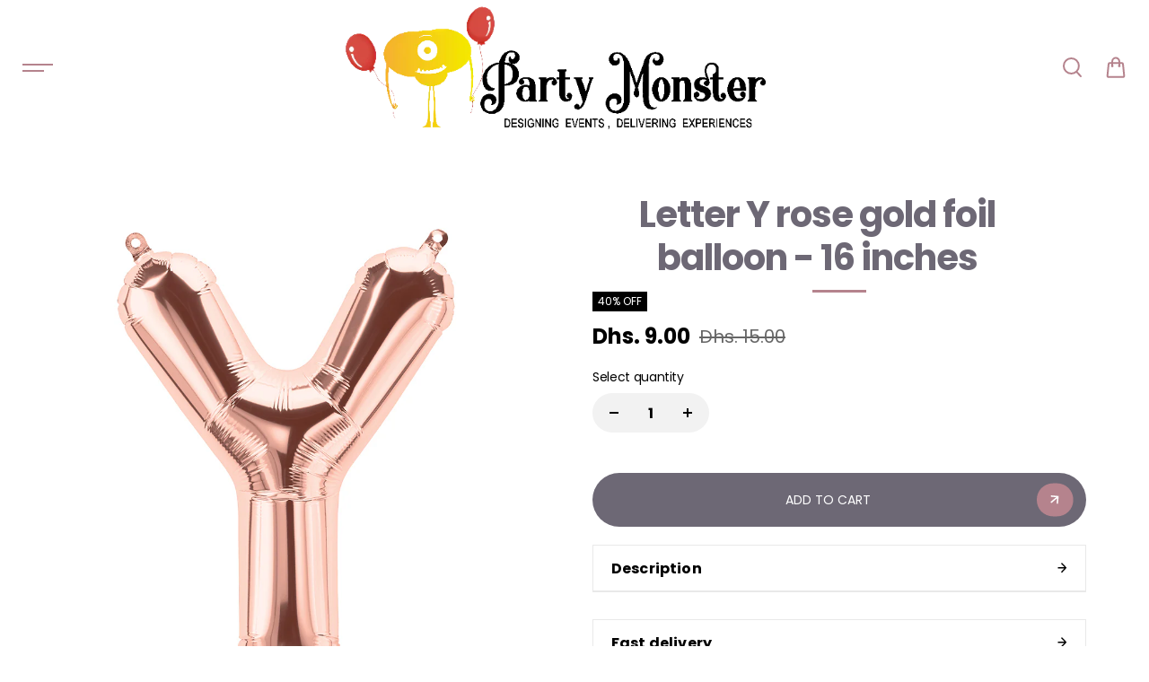

--- FILE ---
content_type: text/html; charset=utf-8
request_url: https://www.partymonster.ae/products/letter-y-rose-gold-foil-balloon-16-inches
body_size: 40173
content:
<!doctype html>
  <html class="no-js" lang="en">
    <head>
      <meta charset="utf-8">
      <meta http-equiv="X-UA-Compatible" content="IE=edge">
      <meta name="viewport" content="width=device-width,initial-scale=1">
      <meta name="theme-color" content="#F5F5F5">
      <meta name="google-site-verification" content="nCwO8Du79mtoLjnKPzeCpE61KAA1j-YMHSU1J1CwX9c" />
      
  
  <meta property="og:site_name" content="PartyMonster.ae">
  <meta property="og:url" content="https://www.partymonster.ae/products/letter-y-rose-gold-foil-balloon-16-inches">
  <meta property="og:title" content="Letter Y rose gold foil balloon - 16 inches">
  <meta property="og:type" content="product">
  <meta property="og:description" content="Letter Y rose gold foil balloon - 16 inches   Use these beautiful letter balloons to make a balloon bunting set. Add it to the Happy Birthday balloon set to customise the bunting, to spell out names, to spell out occasions, etc.   Size: 16 inches or 35 cm  Good as: Making a Word, Spelling Celebrant Name   ✔️Delivered a"><meta property="og:image" content="http://www.partymonster.ae/cdn/shop/products/Y1.jpg?v=1593444608">
    <meta property="og:image:secure_url" content="https://www.partymonster.ae/cdn/shop/products/Y1.jpg?v=1593444608">
    <meta property="og:image:width" content="1000">
    <meta property="og:image:height" content="1000"><meta property="og:price:amount" content="9.00">
    <meta property="og:price:currency" content="AED"><meta name="twitter:card" content="summary_large_image">
  <meta name="twitter:title" content="Letter Y rose gold foil balloon - 16 inches">
  <meta name="twitter:description" content="Letter Y rose gold foil balloon - 16 inches   Use these beautiful letter balloons to make a balloon bunting set. Add it to the Happy Birthday balloon set to customise the bunting, to spell out names, to spell out occasions, etc.   Size: 16 inches or 35 cm  Good as: Making a Word, Spelling Celebrant Name   ✔️Delivered a">
  
      <link rel="canonical" href="https://www.partymonster.ae/products/letter-y-rose-gold-foil-balloon-16-inches">
      <link rel="preconnect" href="https://cdn.shopify.com" crossorigin>
      <link
        rel="preload"
        as="image"
        href="https://www.partymonster.ae/cdn/shop/files/bgballoons_1000x.png?v=1747249269"
        fetchpriority="high"
      />
      <link
        rel="preload"
        as="image"
        href="/cdn/shop/files/balloons_70d1bcb9-71d9-4880-9c77-845e95f03a8b_765x800.png?v=1747263812"
        fetchpriority="high"
      />
      <link
        rel="preload"
        as="image"
        href="/cdn/shop/files/balloons_70d1bcb9-71d9-4880-9c77-845e95f03a8b_small.png?v=1747263812x170"
        fetchpriority="high"
      />

      <link rel="preload" as="font" type="font/woff2" href="https://www.partymonster.ae/cdn/fonts/poppins/poppins_n4.934accbf9f5987aa89334210e6c1e9151f37d3b6.woff2?h1=dGhlcGFydHlzaG9wLmFl&h2=cGFydHltb25zdGVyLmFl&h3=cG9wcGluZ3BhcnRpZXMuYWNjb3VudC5teXNob3BpZnkuY29t&hmac=170a1e6f5f24789ae51bff52d8874f574db82c12cadf3e91283671294d19aa90" crossorigin>
      <link rel="preload" as="font" type="font/woff2" href="https://www.partymonster.ae/cdn/fonts/poppins/poppins_n7.58aca33913fc6666cc9e8a53f6b16ec5c3c05a3f.woff2?h1=dGhlcGFydHlzaG9wLmFl&h2=cGFydHltb25zdGVyLmFl&h3=cG9wcGluZ3BhcnRpZXMuYWNjb3VudC5teXNob3BpZnkuY29t&hmac=367b89d946ff89fddbbf355f1315064ec87e9af67f22432bbf0971182eb8cffa" crossorigin>
      <link rel="preload" as="font" type="font/woff2" href="https://www.partymonster.ae/cdn/fonts/poppins/poppins_i7.4f85a5d51a1aecf426eea47ac4570ef7341bfdc1.woff2?h1=dGhlcGFydHlzaG9wLmFl&h2=cGFydHltb25zdGVyLmFl&h3=cG9wcGluZ3BhcnRpZXMuYWNjb3VudC5teXNob3BpZnkuY29t&hmac=f46d135b43456c3d524fdd4e206391059550ddffe68bd83df76b38047888360c" crossorigin><link rel="icon" type="image/png" href="//www.partymonster.ae/cdn/shop/files/logo_black_text_0dea296b-f422-4de2-ab22-8d429e0d4741.png?crop=center&height=32&v=1736958161&width=32"><!-- We’re using at least one custom font that lives on Shopify’s CDN -->
        <link rel="preconnect" href="https://fonts.shopifycdn.com" crossorigin><title>
        Letter Y rose gold foil balloon - 16 inches
      </title>
  
      
        <meta name="description" content="Letter Y rose gold foil balloon - 16 inches   Use these beautiful letter balloons to make a balloon bunting set. Add it to the Happy Birthday balloon set to customise the bunting, to spell out names, to spell out occasions, etc.   Size: 16 inches or 35 cm  Good as: Making a Word, Spelling Celebrant Name   ✔️Delivered a">
      
      <script>window.performance && window.performance.mark && window.performance.mark('shopify.content_for_header.start');</script><meta id="shopify-digital-wallet" name="shopify-digital-wallet" content="/26395234/digital_wallets/dialog">
<link rel="alternate" hreflang="x-default" href="https://www.partymonster.ae/products/letter-y-rose-gold-foil-balloon-16-inches">
<link rel="alternate" hreflang="en" href="https://www.partymonster.ae/products/letter-y-rose-gold-foil-balloon-16-inches">
<link rel="alternate" hreflang="ar" href="https://www.partymonster.ae/ar/products/letter-y-rose-gold-foil-balloon-16-inches">
<link rel="alternate" type="application/json+oembed" href="https://www.partymonster.ae/products/letter-y-rose-gold-foil-balloon-16-inches.oembed">
<script async="async" src="/checkouts/internal/preloads.js?locale=en-AE"></script>
<script id="shopify-features" type="application/json">{"accessToken":"6a758564655acead5d95a8e4e9981f08","betas":["rich-media-storefront-analytics"],"domain":"www.partymonster.ae","predictiveSearch":true,"shopId":26395234,"locale":"en"}</script>
<script>var Shopify = Shopify || {};
Shopify.shop = "poppingparties.myshopify.com";
Shopify.locale = "en";
Shopify.currency = {"active":"AED","rate":"1.0"};
Shopify.country = "AE";
Shopify.theme = {"name":"Shark Amine's Version","id":146111299838,"schema_name":"Shark","schema_version":"1.3.3","theme_store_id":2619,"role":"main"};
Shopify.theme.handle = "null";
Shopify.theme.style = {"id":null,"handle":null};
Shopify.cdnHost = "www.partymonster.ae/cdn";
Shopify.routes = Shopify.routes || {};
Shopify.routes.root = "/";</script>
<script type="module">!function(o){(o.Shopify=o.Shopify||{}).modules=!0}(window);</script>
<script>!function(o){function n(){var o=[];function n(){o.push(Array.prototype.slice.apply(arguments))}return n.q=o,n}var t=o.Shopify=o.Shopify||{};t.loadFeatures=n(),t.autoloadFeatures=n()}(window);</script>
<script id="shop-js-analytics" type="application/json">{"pageType":"product"}</script>
<script defer="defer" async type="module" src="//www.partymonster.ae/cdn/shopifycloud/shop-js/modules/v2/client.init-shop-cart-sync_BdyHc3Nr.en.esm.js"></script>
<script defer="defer" async type="module" src="//www.partymonster.ae/cdn/shopifycloud/shop-js/modules/v2/chunk.common_Daul8nwZ.esm.js"></script>
<script type="module">
  await import("//www.partymonster.ae/cdn/shopifycloud/shop-js/modules/v2/client.init-shop-cart-sync_BdyHc3Nr.en.esm.js");
await import("//www.partymonster.ae/cdn/shopifycloud/shop-js/modules/v2/chunk.common_Daul8nwZ.esm.js");

  window.Shopify.SignInWithShop?.initShopCartSync?.({"fedCMEnabled":true,"windoidEnabled":true});

</script>
<script id="__st">var __st={"a":26395234,"offset":14400,"reqid":"d27bd94b-b747-4b91-beae-31adf41c2e75-1769016230","pageurl":"www.partymonster.ae\/products\/letter-y-rose-gold-foil-balloon-16-inches","u":"ab48d272d57b","p":"product","rtyp":"product","rid":5396826980502};</script>
<script>window.ShopifyPaypalV4VisibilityTracking = true;</script>
<script id="captcha-bootstrap">!function(){'use strict';const t='contact',e='account',n='new_comment',o=[[t,t],['blogs',n],['comments',n],[t,'customer']],c=[[e,'customer_login'],[e,'guest_login'],[e,'recover_customer_password'],[e,'create_customer']],r=t=>t.map((([t,e])=>`form[action*='/${t}']:not([data-nocaptcha='true']) input[name='form_type'][value='${e}']`)).join(','),a=t=>()=>t?[...document.querySelectorAll(t)].map((t=>t.form)):[];function s(){const t=[...o],e=r(t);return a(e)}const i='password',u='form_key',d=['recaptcha-v3-token','g-recaptcha-response','h-captcha-response',i],f=()=>{try{return window.sessionStorage}catch{return}},m='__shopify_v',_=t=>t.elements[u];function p(t,e,n=!1){try{const o=window.sessionStorage,c=JSON.parse(o.getItem(e)),{data:r}=function(t){const{data:e,action:n}=t;return t[m]||n?{data:e,action:n}:{data:t,action:n}}(c);for(const[e,n]of Object.entries(r))t.elements[e]&&(t.elements[e].value=n);n&&o.removeItem(e)}catch(o){console.error('form repopulation failed',{error:o})}}const l='form_type',E='cptcha';function T(t){t.dataset[E]=!0}const w=window,h=w.document,L='Shopify',v='ce_forms',y='captcha';let A=!1;((t,e)=>{const n=(g='f06e6c50-85a8-45c8-87d0-21a2b65856fe',I='https://cdn.shopify.com/shopifycloud/storefront-forms-hcaptcha/ce_storefront_forms_captcha_hcaptcha.v1.5.2.iife.js',D={infoText:'Protected by hCaptcha',privacyText:'Privacy',termsText:'Terms'},(t,e,n)=>{const o=w[L][v],c=o.bindForm;if(c)return c(t,g,e,D).then(n);var r;o.q.push([[t,g,e,D],n]),r=I,A||(h.body.append(Object.assign(h.createElement('script'),{id:'captcha-provider',async:!0,src:r})),A=!0)});var g,I,D;w[L]=w[L]||{},w[L][v]=w[L][v]||{},w[L][v].q=[],w[L][y]=w[L][y]||{},w[L][y].protect=function(t,e){n(t,void 0,e),T(t)},Object.freeze(w[L][y]),function(t,e,n,w,h,L){const[v,y,A,g]=function(t,e,n){const i=e?o:[],u=t?c:[],d=[...i,...u],f=r(d),m=r(i),_=r(d.filter((([t,e])=>n.includes(e))));return[a(f),a(m),a(_),s()]}(w,h,L),I=t=>{const e=t.target;return e instanceof HTMLFormElement?e:e&&e.form},D=t=>v().includes(t);t.addEventListener('submit',(t=>{const e=I(t);if(!e)return;const n=D(e)&&!e.dataset.hcaptchaBound&&!e.dataset.recaptchaBound,o=_(e),c=g().includes(e)&&(!o||!o.value);(n||c)&&t.preventDefault(),c&&!n&&(function(t){try{if(!f())return;!function(t){const e=f();if(!e)return;const n=_(t);if(!n)return;const o=n.value;o&&e.removeItem(o)}(t);const e=Array.from(Array(32),(()=>Math.random().toString(36)[2])).join('');!function(t,e){_(t)||t.append(Object.assign(document.createElement('input'),{type:'hidden',name:u})),t.elements[u].value=e}(t,e),function(t,e){const n=f();if(!n)return;const o=[...t.querySelectorAll(`input[type='${i}']`)].map((({name:t})=>t)),c=[...d,...o],r={};for(const[a,s]of new FormData(t).entries())c.includes(a)||(r[a]=s);n.setItem(e,JSON.stringify({[m]:1,action:t.action,data:r}))}(t,e)}catch(e){console.error('failed to persist form',e)}}(e),e.submit())}));const S=(t,e)=>{t&&!t.dataset[E]&&(n(t,e.some((e=>e===t))),T(t))};for(const o of['focusin','change'])t.addEventListener(o,(t=>{const e=I(t);D(e)&&S(e,y())}));const B=e.get('form_key'),M=e.get(l),P=B&&M;t.addEventListener('DOMContentLoaded',(()=>{const t=y();if(P)for(const e of t)e.elements[l].value===M&&p(e,B);[...new Set([...A(),...v().filter((t=>'true'===t.dataset.shopifyCaptcha))])].forEach((e=>S(e,t)))}))}(h,new URLSearchParams(w.location.search),n,t,e,['guest_login'])})(!0,!0)}();</script>
<script integrity="sha256-4kQ18oKyAcykRKYeNunJcIwy7WH5gtpwJnB7kiuLZ1E=" data-source-attribution="shopify.loadfeatures" defer="defer" src="//www.partymonster.ae/cdn/shopifycloud/storefront/assets/storefront/load_feature-a0a9edcb.js" crossorigin="anonymous"></script>
<script data-source-attribution="shopify.dynamic_checkout.dynamic.init">var Shopify=Shopify||{};Shopify.PaymentButton=Shopify.PaymentButton||{isStorefrontPortableWallets:!0,init:function(){window.Shopify.PaymentButton.init=function(){};var t=document.createElement("script");t.src="https://www.partymonster.ae/cdn/shopifycloud/portable-wallets/latest/portable-wallets.en.js",t.type="module",document.head.appendChild(t)}};
</script>
<script data-source-attribution="shopify.dynamic_checkout.buyer_consent">
  function portableWalletsHideBuyerConsent(e){var t=document.getElementById("shopify-buyer-consent"),n=document.getElementById("shopify-subscription-policy-button");t&&n&&(t.classList.add("hidden"),t.setAttribute("aria-hidden","true"),n.removeEventListener("click",e))}function portableWalletsShowBuyerConsent(e){var t=document.getElementById("shopify-buyer-consent"),n=document.getElementById("shopify-subscription-policy-button");t&&n&&(t.classList.remove("hidden"),t.removeAttribute("aria-hidden"),n.addEventListener("click",e))}window.Shopify?.PaymentButton&&(window.Shopify.PaymentButton.hideBuyerConsent=portableWalletsHideBuyerConsent,window.Shopify.PaymentButton.showBuyerConsent=portableWalletsShowBuyerConsent);
</script>
<script data-source-attribution="shopify.dynamic_checkout.cart.bootstrap">document.addEventListener("DOMContentLoaded",(function(){function t(){return document.querySelector("shopify-accelerated-checkout-cart, shopify-accelerated-checkout")}if(t())Shopify.PaymentButton.init();else{new MutationObserver((function(e,n){t()&&(Shopify.PaymentButton.init(),n.disconnect())})).observe(document.body,{childList:!0,subtree:!0})}}));
</script>

<script>window.performance && window.performance.mark && window.performance.mark('shopify.content_for_header.end');</script>

<style data-shopify>
      @font-face {
  font-family: Poppins;
  font-weight: 400;
  font-style: normal;
  font-display: swap;
  src: url("//www.partymonster.ae/cdn/fonts/poppins/poppins_n4.0ba78fa5af9b0e1a374041b3ceaadf0a43b41362.woff2") format("woff2"),
       url("//www.partymonster.ae/cdn/fonts/poppins/poppins_n4.214741a72ff2596839fc9760ee7a770386cf16ca.woff") format("woff");
}

      @font-face {
  font-family: Poppins;
  font-weight: 700;
  font-style: normal;
  font-display: swap;
  src: url("//www.partymonster.ae/cdn/fonts/poppins/poppins_n7.56758dcf284489feb014a026f3727f2f20a54626.woff2") format("woff2"),
       url("//www.partymonster.ae/cdn/fonts/poppins/poppins_n7.f34f55d9b3d3205d2cd6f64955ff4b36f0cfd8da.woff") format("woff");
}

      @font-face {
  font-family: Poppins;
  font-weight: 400;
  font-style: italic;
  font-display: swap;
  src: url("//www.partymonster.ae/cdn/fonts/poppins/poppins_i4.846ad1e22474f856bd6b81ba4585a60799a9f5d2.woff2") format("woff2"),
       url("//www.partymonster.ae/cdn/fonts/poppins/poppins_i4.56b43284e8b52fc64c1fd271f289a39e8477e9ec.woff") format("woff");
}

      @font-face {
  font-family: Poppins;
  font-weight: 700;
  font-style: italic;
  font-display: swap;
  src: url("//www.partymonster.ae/cdn/fonts/poppins/poppins_i7.42fd71da11e9d101e1e6c7932199f925f9eea42d.woff2") format("woff2"),
       url("//www.partymonster.ae/cdn/fonts/poppins/poppins_i7.ec8499dbd7616004e21155106d13837fff4cf556.woff") format("woff");
}

      @font-face {
  font-family: Poppins;
  font-weight: 400;
  font-style: normal;
  font-display: swap;
  src: url("//www.partymonster.ae/cdn/fonts/poppins/poppins_n4.0ba78fa5af9b0e1a374041b3ceaadf0a43b41362.woff2") format("woff2"),
       url("//www.partymonster.ae/cdn/fonts/poppins/poppins_n4.214741a72ff2596839fc9760ee7a770386cf16ca.woff") format("woff");
}

      @font-face {
  font-family: Poppins;
  font-weight: 400;
  font-style: italic;
  font-display: swap;
  src: url("//www.partymonster.ae/cdn/fonts/poppins/poppins_i4.846ad1e22474f856bd6b81ba4585a60799a9f5d2.woff2") format("woff2"),
       url("//www.partymonster.ae/cdn/fonts/poppins/poppins_i4.56b43284e8b52fc64c1fd271f289a39e8477e9ec.woff") format("woff");
}



  :root {
      --body-font-family: Poppins,sans-serif;
      --body-font-weight: 400;
      --body-font-style: normal;
      --body-font-line-height: 1.6;
      --body-letter-spacing: 0.0em;
      --body-font-scale: 1.0;;
      --heading-font-family: Poppins,sans-serif;
      --heading-font-style: normal;
      --heading-font-weight: 400;
      --heading-font-line-height: 1.2;
      --heading-letter-spacing: -0.025em;
      --heading-font-scale: 1.0;
      --button-font-family: var(--heading-font-family);
      --button-font-weight:var(--heading-font-style);
      --button-font-style:var(--heading-font-weight);
      --button-text-transform: uppercase;
      --button-radius: 100px;
      --form-radius: 100px;
      --card-radius:16px;
      --block-radius:16px;
      --xsmall-text: calc(var(--body-font-scale) * 10px);
      --small-text: calc(var(--body-font-scale) * 12px);
      --text: calc(var(--body-font-scale) * 14px);
      --medium-text: calc(var(--body-font-scale) * 16px);
      --large-text: calc(var(--body-font-scale) * 18px);
      --h1: calc(var(--heading-font-scale) * 75px);
      --h2: calc(var(--heading-font-scale) * 60px);
      --h3: calc(var(--heading-font-scale) * 40px);
      --h4: calc(var(--heading-font-scale) * 30px);
      --h5: calc(var(--heading-font-scale) * 24px);
      --h6: calc(var(--heading-font-scale) * 20px);

      --header-background: #ffffff;
      --header-text-color:#b5838d;
      --header-hover-color: #ffb4a2;
      --submenu-background:#ffffff;
      --submenu-color:#b5838d;
      --submenu-hover-color:#b5838d;
      --submenu-border-color:rgba(0,0,0,0);


      --footer-background:#6d6875;
      --footer-heading-color:#b5838d;
      --footer-text-color:#ffffff;
      --footer-link-color:#FFFFFF;

      
--footer-background-light:#ab737e;--footer-hover-color: #ffffff;
      --footer-newsletter-background:#FFFFFF;
      --footer-newsletter-text:#b5838d;


      
--footer-newsletter-placeholder-text: #ab737e;/* Secondary footer */

      --footer-secondary-background:#b5838d;
      --footer-secondary-color:#ffffff;
      --footer-secondary-link-color:#ffcdb2;
      --footer-policies-background:#000000;
      --footer-policies-color:#757575;
      --footer-policies-link-color:#757575;
      --footer-policies-link-hover:#ffffff;

      --error-text-color: red;
      --error-text-background: rgba(255, 0, 0, 0.05);
      --success-text-color: green;
      --success-text-background: rgba(0, 128, 0, 0.05);

      --top-spacer: 0;
      --bottom-spacer: 0;

      --sale-badge-bg:#0273ed;
      --sale-badge-color:#FFFFFF;
      --custom-badge-bg:  #62e483;
      --custom-badge-color: #000000;
      --soldout-badge-bg: #ececec;
      --soldout-badge-color: #FFFFFF;
      --product-discount-color:#FFFFFF;
      --product-discount-background:#000000;

      --border-width:1px;
      --button-border-width:1px;
      --page-overlay-background: 0,0,0;
      --page-overlay-opacity: 0.2;
      --article-overlay-background: 0,0,0;
      --article-overlay-opacity: 0.2;

  }
  
    .blog-post-item.content-overlay{
        --heading-color: #ffffff;
        --text-color: #ffffff
      }
  
  :root,
    .primary-scheme{
      
        --body-background:#ffffff;
      
      --body-alternate-background: #f2f2f2;
      --heading-color: #000000;
      --text-color: #000000;
      --text-light-color: rgba(0, 0, 0, 0.5);
      --text-extralight-color: rgba(0, 0, 0, 0.3);
      --link-color: #a60c0c;
      --button-background:#252324;
      --button-text-color: #ffffff;
      --button-border: #252324;
      --button-background-hover: #a60c0c;
      --button-text-color-hover: #ffffff;
      --button-border-hover: #a60c0c;
      --image-bg: #ffffff;
      --form-border: #d8d8d8;
      --form-background: #f2f2f2;
      --form-text-color: #252324;
      --border-color: #e9e9e9;
      --slider-icon-color: #ffffff;
      --slider-icon-background: #252324;
      --slider-icon-border:rgba(0,0,0,0);
      --product-border:#e9e9e9;
      --product-background:#ffffff;
      --product-title-color:#252324;

        
--shipping-bar-line:#808080;
--heading-color-light:#333333;}


    .secondary-scheme{
      
        --body-background:#f5f5f5;
      
      --body-alternate-background: #ffffff;
      --heading-color: #000000;
      --text-color: #000000;
      --text-light-color: rgba(0, 0, 0, 0.5);
      --text-extralight-color: rgba(0, 0, 0, 0.3);
      --link-color: #a60c0c;
      --button-background:#000000;
      --button-text-color: #ffffff;
      --button-border: #000000;
      --button-background-hover: #a60c0c;
      --button-text-color-hover: #ffffff;
      --button-border-hover: #a60c0c;
      --image-bg: #f2f2f2;
      --form-border: #d8d8d8;
      --form-background: #ffffff;
      --form-text-color: #252324;
      --border-color: #e9e9e9;
      --slider-icon-color: #ffffff;
      --slider-icon-background: #000000;
      --slider-icon-border:rgba(0,0,0,0);
      --product-border:#e9e9e9;
      --product-background:#ffffff;
      --product-title-color:#252324;

        
--shipping-bar-line:#767676;
--heading-color-light:#333333;}


    .tertiary-scheme{
      
        --body-background:#252324;
      
      --body-alternate-background: #000000;
      --heading-color: #b7b7b7;
      --text-color: #ffffff;
      --text-light-color: rgba(255, 255, 255, 0.5);
      --text-extralight-color: rgba(255, 255, 255, 0.3);
      --link-color: #a60c0c;
      --button-background:#ffffff;
      --button-text-color: #000000;
      --button-border: #ffffff;
      --button-background-hover: #000000;
      --button-text-color-hover: #ffffff;
      --button-border-hover: #000000;
      --image-bg: #242223;
      --form-border: #484848;
      --form-background: #ffffff;
      --form-text-color: #000000;
      --border-color: #313131;
      --slider-icon-color: #ffffff;
      --slider-icon-background: #000000;
      --slider-icon-border:rgba(0,0,0,0);
      --product-border:#313131;
      --product-background:#ffffff;
      --product-title-color:#000000;

        
--shipping-bar-line:#595557;
--heading-color-light:#383838;}


    .quatnary-scheme{
      
        --body-background:#d8f120;
      
      --body-alternate-background: #ffffff;
      --heading-color: #0a0a0a;
      --text-color: #484848;
      --text-light-color: rgba(72, 72, 72, 0.5);
      --text-extralight-color: rgba(72, 72, 72, 0.3);
      --link-color: #a60c0c;
      --button-background:#252324;
      --button-text-color: #ffffff;
      --button-border: #252324;
      --button-background-hover: #a60c0c;
      --button-text-color-hover: #ffffff;
      --button-border-hover: #a60c0c;
      --image-bg: #ffffff;
      --form-border: #0a0a0a;
      --form-background: #ffffff;
      --form-text-color: #0a0a0a;
      --border-color: #e9e9e9;
      --slider-icon-color: #ffffff;
      --slider-icon-background: #252324;
      --slider-icon-border:rgba(0,0,0,0);
      --product-border:#e9e9e9;
      --product-background:#ffffff;
      --product-title-color:#0a0a0a;

        
--shipping-bar-line:#0f1101;
--heading-color-light:#3d3d3d;}



  @media (max-width:1440px){
      :root{
      --h1: calc(var(--heading-font-scale) * 70px);
      --h2: calc(var(--heading-font-scale) * 55px);
      }
  }
  @media (max-width:1199px){
      :root{
      --h1: calc(var(--heading-font-scale) * 60px);
      --h2: calc(var(--heading-font-scale) * 50px);
      --h3: calc(var(--heading-font-scale) * 30px);
      --h4: calc(var(--heading-font-scale) * 26px);
      --h5: calc(var(--heading-font-scale) * 22px);
      }
  }
  @media (max-width:991px){
      :root{
      --h1: calc(var(--heading-font-scale) * 50px);
      --h2: calc(var(--heading-font-scale) * 40px);
      --h4: calc(var(--heading-font-scale) * 24px);
      --h5: calc(var(--heading-font-scale) * 22px);
      }
  }
  @media (max-width:767px){
      :root{
        --h1: calc(var(--heading-font-scale) * 40px);
        --h2: calc(var(--heading-font-scale) * 36px);
        --parallex-height:;
        --button-radius: 3px;
        --form-radius: 0px;
        --card-radius:0px;
        --block-radius:0px;
      }
  }
  @media (max-width:575px){
      :root{
        --h2: calc(var(--heading-font-scale) * 30px);
        --h3: calc(var(--heading-font-scale) * 28px);
      }
  }
</style>
<link rel="preload" as="style" href="//www.partymonster.ae/cdn/shop/t/13/assets/slick.css?v=99639561323254153231736956190">
<link rel="preload" as="style" href="//www.partymonster.ae/cdn/shop/t/13/assets/base.css?v=58007438668840762791746872969">
<link rel="preload" as="style" href="//www.partymonster.ae/cdn/shop/t/13/assets/common.css?v=68063946343697779931750525664">
<link rel="preload" as="style" href="//www.partymonster.ae/cdn/shop/t/13/assets/header.css?v=83359783350723978931747504246">

<link href="//www.partymonster.ae/cdn/shop/t/13/assets/slick.css?v=99639561323254153231736956190" rel="stylesheet" type="text/css" media="all" />
<link href="//www.partymonster.ae/cdn/shop/t/13/assets/base.css?v=58007438668840762791746872969" rel="stylesheet" type="text/css" media="all" />
<link href="//www.partymonster.ae/cdn/shop/t/13/assets/common.css?v=68063946343697779931750525664" rel="stylesheet" type="text/css" media="all" />
<link href="//www.partymonster.ae/cdn/shop/t/13/assets/header.css?v=83359783350723978931747504246" rel="stylesheet" type="text/css" media="all" />


  <link rel="preload" as="style" href="//www.partymonster.ae/cdn/shop/t/13/assets/aos.css?v=65763176726950782561736956189">
  <link href="//www.partymonster.ae/cdn/shop/t/13/assets/aos.css?v=65763176726950782561736956189" rel="stylesheet" type="text/css" media="all" />


<!-- 1) Native passive‐listener polyfill -->
<script>
  (function() {
    let supportsPassive = false;
    try {
      const opts = Object.defineProperty({}, 'passive', {
        get() { supportsPassive = true; }
      });
      window.addEventListener('testPassive', null, opts);
      window.removeEventListener('testPassive', null, opts);
    } catch (e) {}

    ['touchstart','touchmove','touchend','touchcancel','wheel','mousewheel','DOMMouseScroll']
    .forEach(evt => {
      const origAdd = EventTarget.prototype.addEventListener;
      const origRemove = EventTarget.prototype.removeEventListener;

      EventTarget.prototype.addEventListener = function(type, listener, options) {
        if (type === evt && !(options && options.passive === false)) {
          options = typeof options === 'object'
            ? Object.assign({}, options, { passive: true })
            : { passive: true };
        }
        return origAdd.call(this, type, listener, options);
      };

      EventTarget.prototype.removeEventListener = function(type, listener, options) {
        if (type === evt && !(options && options.passive === false)) {
          options = typeof options === 'object'
            ? Object.assign({}, options, { passive: true })
            : { passive: true };
        }
        return origRemove.call(this, type, listener, options);
      };
    });
  })();
</script>

<!-- 2) Export Shopify globals to window -->
<script>
  // URLs
  window.searchurl        = '/search';
  window.cartUrl          = '/cart.js';
  window.mainCartUrl      = '/cart';
  window.cartAdd          = '/cart/add';
  window.cartAddUrl       = '/cart/add.js';
  window.cartUpdateUrl    = '/cart/update.js';
  window.cartChangeUrl    = '/cart/change.js';
  window.cartClearUrl     = '/cart/clear.js';
  window.rootUrl          = '/';

  // UI text & icons
  window.showLessText     = `Show less`;
  window.showMoreText     = `Show more`;
  window.slInventory      = {};

  window.prevArrow        = '<button class="slide-arrow prev-arrow" aria-label="previous arrow">←</button>';
  window.nextArrow        = '<button class="slide-arrow next-arrow" aria-label="next arrow">→</button>';

  // Data lists
  window.countryListData  = {
    AF: "Afghanistan", AX: "Aland Islands", AL: "Albania", /* … */ ZW: "Zimbabwe"
  };

  // Shipping
  window.freeShippingAmount        = `0`;
  window.ShippingBarText           = ``;
  window.freeShippingBarSuccessText= ``;
  window.googleMapApiKey           = '';
  window.freeShippingBarStatus     = false;
  window.preLoaderIcon             = `<div class="search-loader"><svg width="50" height="50" viewBox="0 0 100 100"><circle cx="50" cy="50" r="35" stroke="currentColor" stroke-width="6" stroke-dasharray="164.93 56.98"><animateTransform attributeName="transform" type="rotate" values="0 50 50;360 50 50" dur="1s" repeatCount="indefinite"/></circle></svg></div>`;

  // Cart
  window.cartTotalPrice   = 0;
  window.cartItemCount    = 0;

  // Misc
  window.noResultFound    = `No result found`;
  window.moneyFormat      = "Dhs. {{amount}}";
  window.preorderStatus   = false;
  window.preorderText     = `Preorder`;
  window.soldOutText      = `Sold out`;
  window.saleOffText      = `OFF`;
  window.unitPriceText    = `Unit price`;
  window.addToCartText    = `Add to cart`;
  window.unavailableText  = `Unavailable`;
  window.shipRateUnavailable = `Cart shipping rate is not available.`;
  window.clearbtnRecent   = `Clear`;
  window.recentHeading    = `Recent Search`;

  window.variantStyle     = `swatch`;
  window.animationStatus  = true;
  window.preloaderAppearance = `first_time`;
</script>

<style>
  
  
</style>

<!-- 3) Load jQuery, then hook special events -->
<script src="//www.partymonster.ae/cdn/shop/t/13/assets/jquery.min.js?v=154527277918247284581747308680" defer></script>
<script>
  document.addEventListener('DOMContentLoaded', function() {
    if (!window.jQuery || !jQuery.event) return;

    let supportsPassive = false;
    try {
      const opts = Object.defineProperty({}, 'passive', {
        get() { supportsPassive = true; }
      });
      window.addEventListener('testPassive', null, opts);
      window.removeEventListener('testPassive', null, opts);
    } catch(e) {}

    function hasNoPrevent(ns) {
      const s = Array.isArray(ns) ? ns.join(' ') : String(ns || '');
      return s.indexOf('noPreventDefault') > -1;
    }

    ['touchstart','touchmove','touchend','touchcancel','wheel','mousewheel','DOMMouseScroll']
    .forEach(evt => {
      jQuery.event.special[evt] = {
        setup(_, ns, handle) {
          const opts = hasNoPrevent(ns) ? { passive: false } : { passive: true };
          this.addEventListener(evt, handle, supportsPassive ? opts : false);
          return false;
        },
        teardown(_, ns, handle) {
          const opts = hasNoPrevent(ns) ? { passive: false } : { passive: true };
          this.removeEventListener(evt, handle, supportsPassive ? opts : false);
        }
      };
    });
  });
</script>


  <script src="//www.partymonster.ae/cdn/shop/t/13/assets/aos.js?v=146123878477799097641736956189" defer></script>

<script src="//www.partymonster.ae/cdn/shop/t/13/assets/lazysizes.min.js?v=166473712726788881691736956189" defer></script>
<script src="//www.partymonster.ae/cdn/shop/t/13/assets/slick.min.js?v=40527587340736000061736956190" defer></script>
<script src="//www.partymonster.ae/cdn/shop/t/13/assets/parallax.js?v=121117513572645429621736956190" defer></script>
<script src="//www.partymonster.ae/cdn/shop/t/13/assets/product-model.js?v=66945402007971227111736956190" defer></script>
<script src="//www.partymonster.ae/cdn/shop/t/13/assets/global.js?v=132504601992858018931748782570" defer></script>
<script src="//www.partymonster.ae/cdn/shop/t/13/assets/search.js?v=48035064347528028151736956190" defer></script>
<link rel="preload" href="//www.partymonster.ae/cdn/shop/t/13/assets/MixedCss.css?v=81885091532574743171748788792" as="style">
      <link rel="stylesheet" href="//www.partymonster.ae/cdn/shop/t/13/assets/MixedCss.css?v=81885091532574743171748788792">
    <!-- BEGIN app block: shopify://apps/delivery-pickup/blocks/odd-block/80605365-b4f4-42ba-9b84-3d39984a49dc -->  
  
  
  
  
  <script>
    function _0x2197(_0x2946b1,_0x6c7c4c){var _0x15d7c5=_0x15d7();return _0x2197=function(_0x219790,_0xc28fad){_0x219790=_0x219790-0x11e;var _0x5e1640=_0x15d7c5[_0x219790];return _0x5e1640;},_0x2197(_0x2946b1,_0x6c7c4c);}var _0x50d14b=_0x2197;(function(_0x227c2c,_0x423dfc){var _0x1ec0c9=_0x2197,_0x4f0baa=_0x227c2c();while(!![]){try{var _0x411c1e=parseInt(_0x1ec0c9(0x128))/0x1*(-parseInt(_0x1ec0c9(0x123))/0x2)+-parseInt(_0x1ec0c9(0x12b))/0x3+-parseInt(_0x1ec0c9(0x131))/0x4*(-parseInt(_0x1ec0c9(0x132))/0x5)+parseInt(_0x1ec0c9(0x133))/0x6*(parseInt(_0x1ec0c9(0x130))/0x7)+parseInt(_0x1ec0c9(0x126))/0x8*(-parseInt(_0x1ec0c9(0x12c))/0x9)+parseInt(_0x1ec0c9(0x121))/0xa+-parseInt(_0x1ec0c9(0x11e))/0xb*(-parseInt(_0x1ec0c9(0x135))/0xc);if(_0x411c1e===_0x423dfc)break;else _0x4f0baa['push'](_0x4f0baa['shift']());}catch(_0x405d49){_0x4f0baa['push'](_0x4f0baa['shift']());}}}(_0x15d7,0x9a9d2),window[_0x50d14b(0x12e)]=_0x50d14b(0x127));if(location['href'][_0x50d14b(0x12a)](_0x50d14b(0x136))){var order_id=atob(location[_0x50d14b(0x120)][_0x50d14b(0x129)]('?data=')[0x1])[_0x50d14b(0x129)]('&')[0x0][_0x50d14b(0x129)]('order_id=')[0x1],ty_link=atob(location[_0x50d14b(0x120)][_0x50d14b(0x129)](_0x50d14b(0x12f))[0x1])[_0x50d14b(0x129)]('&')[0x1][_0x50d14b(0x129)](_0x50d14b(0x137))[0x1],exist_id=localStorage[_0x50d14b(0x134)](_0x50d14b(0x122)),orderArray={};exist_id?(!JSON[_0x50d14b(0x124)](exist_id)[order_id]&&(orderArray[order_id]='0'),orderArray={...JSON['parse'](exist_id),...orderArray}):orderArray[order_id]='0',window[_0x50d14b(0x138)][_0x50d14b(0x125)](_0x50d14b(0x122),JSON[_0x50d14b(0x12d)](orderArray)),ty_link!=''&&(window[_0x50d14b(0x11f)]=ty_link);}function _0x15d7(){var _0x478bff=['997208RoDepl','{"0":1}','418478tReEui','split','includes','2243148YpOopi','81UqgdRC','stringify','prevent_checkout','?data=','35vemzzr','120NhMRkl','202715cchOqN','55716JRSdAd','getItem','20389548XjGGUI','data','order_link=','localStorage','11HvWIeX','location','href','7964580uJGPEk','order_id','6wJgwxN','parse','setItem'];_0x15d7=function(){return _0x478bff;};return _0x15d7();}
  </script><!-- When to load our JS in all pages -->
            <script type="text/javascript" async src="https://odd.identixweb.com/order-delivery-date/front_scripts/static/js/main.js"></script><!-- When to load our JS only in cart page but we need to load in customer order detail and account page for reschedule order details --><!-- To load our preview using "run wizard" button that time use this JS -->
 <script type="text/javascript" async src="https://odd.identixweb.com/order-delivery-date/assets/js/odd_preview.min.js"></script>

  <!-- END app block --><link href="https://monorail-edge.shopifysvc.com" rel="dns-prefetch">
<script>(function(){if ("sendBeacon" in navigator && "performance" in window) {try {var session_token_from_headers = performance.getEntriesByType('navigation')[0].serverTiming.find(x => x.name == '_s').description;} catch {var session_token_from_headers = undefined;}var session_cookie_matches = document.cookie.match(/_shopify_s=([^;]*)/);var session_token_from_cookie = session_cookie_matches && session_cookie_matches.length === 2 ? session_cookie_matches[1] : "";var session_token = session_token_from_headers || session_token_from_cookie || "";function handle_abandonment_event(e) {var entries = performance.getEntries().filter(function(entry) {return /monorail-edge.shopifysvc.com/.test(entry.name);});if (!window.abandonment_tracked && entries.length === 0) {window.abandonment_tracked = true;var currentMs = Date.now();var navigation_start = performance.timing.navigationStart;var payload = {shop_id: 26395234,url: window.location.href,navigation_start,duration: currentMs - navigation_start,session_token,page_type: "product"};window.navigator.sendBeacon("https://monorail-edge.shopifysvc.com/v1/produce", JSON.stringify({schema_id: "online_store_buyer_site_abandonment/1.1",payload: payload,metadata: {event_created_at_ms: currentMs,event_sent_at_ms: currentMs}}));}}window.addEventListener('pagehide', handle_abandonment_event);}}());</script>
<script id="web-pixels-manager-setup">(function e(e,d,r,n,o){if(void 0===o&&(o={}),!Boolean(null===(a=null===(i=window.Shopify)||void 0===i?void 0:i.analytics)||void 0===a?void 0:a.replayQueue)){var i,a;window.Shopify=window.Shopify||{};var t=window.Shopify;t.analytics=t.analytics||{};var s=t.analytics;s.replayQueue=[],s.publish=function(e,d,r){return s.replayQueue.push([e,d,r]),!0};try{self.performance.mark("wpm:start")}catch(e){}var l=function(){var e={modern:/Edge?\/(1{2}[4-9]|1[2-9]\d|[2-9]\d{2}|\d{4,})\.\d+(\.\d+|)|Firefox\/(1{2}[4-9]|1[2-9]\d|[2-9]\d{2}|\d{4,})\.\d+(\.\d+|)|Chrom(ium|e)\/(9{2}|\d{3,})\.\d+(\.\d+|)|(Maci|X1{2}).+ Version\/(15\.\d+|(1[6-9]|[2-9]\d|\d{3,})\.\d+)([,.]\d+|)( \(\w+\)|)( Mobile\/\w+|) Safari\/|Chrome.+OPR\/(9{2}|\d{3,})\.\d+\.\d+|(CPU[ +]OS|iPhone[ +]OS|CPU[ +]iPhone|CPU IPhone OS|CPU iPad OS)[ +]+(15[._]\d+|(1[6-9]|[2-9]\d|\d{3,})[._]\d+)([._]\d+|)|Android:?[ /-](13[3-9]|1[4-9]\d|[2-9]\d{2}|\d{4,})(\.\d+|)(\.\d+|)|Android.+Firefox\/(13[5-9]|1[4-9]\d|[2-9]\d{2}|\d{4,})\.\d+(\.\d+|)|Android.+Chrom(ium|e)\/(13[3-9]|1[4-9]\d|[2-9]\d{2}|\d{4,})\.\d+(\.\d+|)|SamsungBrowser\/([2-9]\d|\d{3,})\.\d+/,legacy:/Edge?\/(1[6-9]|[2-9]\d|\d{3,})\.\d+(\.\d+|)|Firefox\/(5[4-9]|[6-9]\d|\d{3,})\.\d+(\.\d+|)|Chrom(ium|e)\/(5[1-9]|[6-9]\d|\d{3,})\.\d+(\.\d+|)([\d.]+$|.*Safari\/(?![\d.]+ Edge\/[\d.]+$))|(Maci|X1{2}).+ Version\/(10\.\d+|(1[1-9]|[2-9]\d|\d{3,})\.\d+)([,.]\d+|)( \(\w+\)|)( Mobile\/\w+|) Safari\/|Chrome.+OPR\/(3[89]|[4-9]\d|\d{3,})\.\d+\.\d+|(CPU[ +]OS|iPhone[ +]OS|CPU[ +]iPhone|CPU IPhone OS|CPU iPad OS)[ +]+(10[._]\d+|(1[1-9]|[2-9]\d|\d{3,})[._]\d+)([._]\d+|)|Android:?[ /-](13[3-9]|1[4-9]\d|[2-9]\d{2}|\d{4,})(\.\d+|)(\.\d+|)|Mobile Safari.+OPR\/([89]\d|\d{3,})\.\d+\.\d+|Android.+Firefox\/(13[5-9]|1[4-9]\d|[2-9]\d{2}|\d{4,})\.\d+(\.\d+|)|Android.+Chrom(ium|e)\/(13[3-9]|1[4-9]\d|[2-9]\d{2}|\d{4,})\.\d+(\.\d+|)|Android.+(UC? ?Browser|UCWEB|U3)[ /]?(15\.([5-9]|\d{2,})|(1[6-9]|[2-9]\d|\d{3,})\.\d+)\.\d+|SamsungBrowser\/(5\.\d+|([6-9]|\d{2,})\.\d+)|Android.+MQ{2}Browser\/(14(\.(9|\d{2,})|)|(1[5-9]|[2-9]\d|\d{3,})(\.\d+|))(\.\d+|)|K[Aa][Ii]OS\/(3\.\d+|([4-9]|\d{2,})\.\d+)(\.\d+|)/},d=e.modern,r=e.legacy,n=navigator.userAgent;return n.match(d)?"modern":n.match(r)?"legacy":"unknown"}(),u="modern"===l?"modern":"legacy",c=(null!=n?n:{modern:"",legacy:""})[u],f=function(e){return[e.baseUrl,"/wpm","/b",e.hashVersion,"modern"===e.buildTarget?"m":"l",".js"].join("")}({baseUrl:d,hashVersion:r,buildTarget:u}),m=function(e){var d=e.version,r=e.bundleTarget,n=e.surface,o=e.pageUrl,i=e.monorailEndpoint;return{emit:function(e){var a=e.status,t=e.errorMsg,s=(new Date).getTime(),l=JSON.stringify({metadata:{event_sent_at_ms:s},events:[{schema_id:"web_pixels_manager_load/3.1",payload:{version:d,bundle_target:r,page_url:o,status:a,surface:n,error_msg:t},metadata:{event_created_at_ms:s}}]});if(!i)return console&&console.warn&&console.warn("[Web Pixels Manager] No Monorail endpoint provided, skipping logging."),!1;try{return self.navigator.sendBeacon.bind(self.navigator)(i,l)}catch(e){}var u=new XMLHttpRequest;try{return u.open("POST",i,!0),u.setRequestHeader("Content-Type","text/plain"),u.send(l),!0}catch(e){return console&&console.warn&&console.warn("[Web Pixels Manager] Got an unhandled error while logging to Monorail."),!1}}}}({version:r,bundleTarget:l,surface:e.surface,pageUrl:self.location.href,monorailEndpoint:e.monorailEndpoint});try{o.browserTarget=l,function(e){var d=e.src,r=e.async,n=void 0===r||r,o=e.onload,i=e.onerror,a=e.sri,t=e.scriptDataAttributes,s=void 0===t?{}:t,l=document.createElement("script"),u=document.querySelector("head"),c=document.querySelector("body");if(l.async=n,l.src=d,a&&(l.integrity=a,l.crossOrigin="anonymous"),s)for(var f in s)if(Object.prototype.hasOwnProperty.call(s,f))try{l.dataset[f]=s[f]}catch(e){}if(o&&l.addEventListener("load",o),i&&l.addEventListener("error",i),u)u.appendChild(l);else{if(!c)throw new Error("Did not find a head or body element to append the script");c.appendChild(l)}}({src:f,async:!0,onload:function(){if(!function(){var e,d;return Boolean(null===(d=null===(e=window.Shopify)||void 0===e?void 0:e.analytics)||void 0===d?void 0:d.initialized)}()){var d=window.webPixelsManager.init(e)||void 0;if(d){var r=window.Shopify.analytics;r.replayQueue.forEach((function(e){var r=e[0],n=e[1],o=e[2];d.publishCustomEvent(r,n,o)})),r.replayQueue=[],r.publish=d.publishCustomEvent,r.visitor=d.visitor,r.initialized=!0}}},onerror:function(){return m.emit({status:"failed",errorMsg:"".concat(f," has failed to load")})},sri:function(e){var d=/^sha384-[A-Za-z0-9+/=]+$/;return"string"==typeof e&&d.test(e)}(c)?c:"",scriptDataAttributes:o}),m.emit({status:"loading"})}catch(e){m.emit({status:"failed",errorMsg:(null==e?void 0:e.message)||"Unknown error"})}}})({shopId: 26395234,storefrontBaseUrl: "https://www.partymonster.ae",extensionsBaseUrl: "https://extensions.shopifycdn.com/cdn/shopifycloud/web-pixels-manager",monorailEndpoint: "https://monorail-edge.shopifysvc.com/unstable/produce_batch",surface: "storefront-renderer",enabledBetaFlags: ["2dca8a86"],webPixelsConfigList: [{"id":"969834750","configuration":"{\"config\":\"{\\\"google_tag_ids\\\":[\\\"G-QP5PJTWB3R\\\",\\\"AW-822865484\\\",\\\"GT-5MGP9LD4\\\"],\\\"target_country\\\":\\\"AE\\\",\\\"gtag_events\\\":[{\\\"type\\\":\\\"begin_checkout\\\",\\\"action_label\\\":[\\\"G-QP5PJTWB3R\\\",\\\"AW-822865484\\\/SXVRCOvui9oaEMzcr4gD\\\"]},{\\\"type\\\":\\\"search\\\",\\\"action_label\\\":[\\\"G-QP5PJTWB3R\\\",\\\"AW-822865484\\\/FRcDCPfui9oaEMzcr4gD\\\"]},{\\\"type\\\":\\\"view_item\\\",\\\"action_label\\\":[\\\"G-QP5PJTWB3R\\\",\\\"AW-822865484\\\/uZt5CPTui9oaEMzcr4gD\\\",\\\"MC-9MVS4RRMD0\\\"]},{\\\"type\\\":\\\"purchase\\\",\\\"action_label\\\":[\\\"G-QP5PJTWB3R\\\",\\\"AW-822865484\\\/ypirCOjui9oaEMzcr4gD\\\",\\\"MC-9MVS4RRMD0\\\"]},{\\\"type\\\":\\\"page_view\\\",\\\"action_label\\\":[\\\"G-QP5PJTWB3R\\\",\\\"AW-822865484\\\/7fnACPHui9oaEMzcr4gD\\\",\\\"MC-9MVS4RRMD0\\\"]},{\\\"type\\\":\\\"add_payment_info\\\",\\\"action_label\\\":[\\\"G-QP5PJTWB3R\\\",\\\"AW-822865484\\\/BJqwCPrui9oaEMzcr4gD\\\"]},{\\\"type\\\":\\\"add_to_cart\\\",\\\"action_label\\\":[\\\"G-QP5PJTWB3R\\\",\\\"AW-822865484\\\/qa4oCO7ui9oaEMzcr4gD\\\"]}],\\\"enable_monitoring_mode\\\":false}\"}","eventPayloadVersion":"v1","runtimeContext":"OPEN","scriptVersion":"b2a88bafab3e21179ed38636efcd8a93","type":"APP","apiClientId":1780363,"privacyPurposes":[],"dataSharingAdjustments":{"protectedCustomerApprovalScopes":["read_customer_address","read_customer_email","read_customer_name","read_customer_personal_data","read_customer_phone"]}},{"id":"749371646","configuration":"{\"accountID\":\"111\"}","eventPayloadVersion":"v1","runtimeContext":"STRICT","scriptVersion":"08884ba34b1cf5b482b30f8d9d572f18","type":"APP","apiClientId":1788279,"privacyPurposes":["ANALYTICS","MARKETING","SALE_OF_DATA"],"dataSharingAdjustments":{"protectedCustomerApprovalScopes":["read_customer_address","read_customer_email","read_customer_name","read_customer_personal_data","read_customer_phone"]}},{"id":"69533950","eventPayloadVersion":"v1","runtimeContext":"LAX","scriptVersion":"1","type":"CUSTOM","privacyPurposes":["ANALYTICS"],"name":"Google Analytics tag (migrated)"},{"id":"shopify-app-pixel","configuration":"{}","eventPayloadVersion":"v1","runtimeContext":"STRICT","scriptVersion":"0450","apiClientId":"shopify-pixel","type":"APP","privacyPurposes":["ANALYTICS","MARKETING"]},{"id":"shopify-custom-pixel","eventPayloadVersion":"v1","runtimeContext":"LAX","scriptVersion":"0450","apiClientId":"shopify-pixel","type":"CUSTOM","privacyPurposes":["ANALYTICS","MARKETING"]}],isMerchantRequest: false,initData: {"shop":{"name":"PartyMonster.ae","paymentSettings":{"currencyCode":"AED"},"myshopifyDomain":"poppingparties.myshopify.com","countryCode":"AE","storefrontUrl":"https:\/\/www.partymonster.ae"},"customer":null,"cart":null,"checkout":null,"productVariants":[{"price":{"amount":9.0,"currencyCode":"AED"},"product":{"title":"Letter Y rose gold foil balloon - 16 inches","vendor":"PartyMonster.ae","id":"5396826980502","untranslatedTitle":"Letter Y rose gold foil balloon - 16 inches","url":"\/products\/letter-y-rose-gold-foil-balloon-16-inches","type":"Letter Balloons"},"id":"34938456735894","image":{"src":"\/\/www.partymonster.ae\/cdn\/shop\/products\/Y1.jpg?v=1593444608"},"sku":"","title":"Default Title","untranslatedTitle":"Default Title"}],"purchasingCompany":null},},"https://www.partymonster.ae/cdn","fcfee988w5aeb613cpc8e4bc33m6693e112",{"modern":"","legacy":""},{"shopId":"26395234","storefrontBaseUrl":"https:\/\/www.partymonster.ae","extensionBaseUrl":"https:\/\/extensions.shopifycdn.com\/cdn\/shopifycloud\/web-pixels-manager","surface":"storefront-renderer","enabledBetaFlags":"[\"2dca8a86\"]","isMerchantRequest":"false","hashVersion":"fcfee988w5aeb613cpc8e4bc33m6693e112","publish":"custom","events":"[[\"page_viewed\",{}],[\"product_viewed\",{\"productVariant\":{\"price\":{\"amount\":9.0,\"currencyCode\":\"AED\"},\"product\":{\"title\":\"Letter Y rose gold foil balloon - 16 inches\",\"vendor\":\"PartyMonster.ae\",\"id\":\"5396826980502\",\"untranslatedTitle\":\"Letter Y rose gold foil balloon - 16 inches\",\"url\":\"\/products\/letter-y-rose-gold-foil-balloon-16-inches\",\"type\":\"Letter Balloons\"},\"id\":\"34938456735894\",\"image\":{\"src\":\"\/\/www.partymonster.ae\/cdn\/shop\/products\/Y1.jpg?v=1593444608\"},\"sku\":\"\",\"title\":\"Default Title\",\"untranslatedTitle\":\"Default Title\"}}]]"});</script><script>
  window.ShopifyAnalytics = window.ShopifyAnalytics || {};
  window.ShopifyAnalytics.meta = window.ShopifyAnalytics.meta || {};
  window.ShopifyAnalytics.meta.currency = 'AED';
  var meta = {"product":{"id":5396826980502,"gid":"gid:\/\/shopify\/Product\/5396826980502","vendor":"PartyMonster.ae","type":"Letter Balloons","handle":"letter-y-rose-gold-foil-balloon-16-inches","variants":[{"id":34938456735894,"price":900,"name":"Letter Y rose gold foil balloon - 16 inches","public_title":null,"sku":""}],"remote":false},"page":{"pageType":"product","resourceType":"product","resourceId":5396826980502,"requestId":"d27bd94b-b747-4b91-beae-31adf41c2e75-1769016230"}};
  for (var attr in meta) {
    window.ShopifyAnalytics.meta[attr] = meta[attr];
  }
</script>
<script class="analytics">
  (function () {
    var customDocumentWrite = function(content) {
      var jquery = null;

      if (window.jQuery) {
        jquery = window.jQuery;
      } else if (window.Checkout && window.Checkout.$) {
        jquery = window.Checkout.$;
      }

      if (jquery) {
        jquery('body').append(content);
      }
    };

    var hasLoggedConversion = function(token) {
      if (token) {
        return document.cookie.indexOf('loggedConversion=' + token) !== -1;
      }
      return false;
    }

    var setCookieIfConversion = function(token) {
      if (token) {
        var twoMonthsFromNow = new Date(Date.now());
        twoMonthsFromNow.setMonth(twoMonthsFromNow.getMonth() + 2);

        document.cookie = 'loggedConversion=' + token + '; expires=' + twoMonthsFromNow;
      }
    }

    var trekkie = window.ShopifyAnalytics.lib = window.trekkie = window.trekkie || [];
    if (trekkie.integrations) {
      return;
    }
    trekkie.methods = [
      'identify',
      'page',
      'ready',
      'track',
      'trackForm',
      'trackLink'
    ];
    trekkie.factory = function(method) {
      return function() {
        var args = Array.prototype.slice.call(arguments);
        args.unshift(method);
        trekkie.push(args);
        return trekkie;
      };
    };
    for (var i = 0; i < trekkie.methods.length; i++) {
      var key = trekkie.methods[i];
      trekkie[key] = trekkie.factory(key);
    }
    trekkie.load = function(config) {
      trekkie.config = config || {};
      trekkie.config.initialDocumentCookie = document.cookie;
      var first = document.getElementsByTagName('script')[0];
      var script = document.createElement('script');
      script.type = 'text/javascript';
      script.onerror = function(e) {
        var scriptFallback = document.createElement('script');
        scriptFallback.type = 'text/javascript';
        scriptFallback.onerror = function(error) {
                var Monorail = {
      produce: function produce(monorailDomain, schemaId, payload) {
        var currentMs = new Date().getTime();
        var event = {
          schema_id: schemaId,
          payload: payload,
          metadata: {
            event_created_at_ms: currentMs,
            event_sent_at_ms: currentMs
          }
        };
        return Monorail.sendRequest("https://" + monorailDomain + "/v1/produce", JSON.stringify(event));
      },
      sendRequest: function sendRequest(endpointUrl, payload) {
        // Try the sendBeacon API
        if (window && window.navigator && typeof window.navigator.sendBeacon === 'function' && typeof window.Blob === 'function' && !Monorail.isIos12()) {
          var blobData = new window.Blob([payload], {
            type: 'text/plain'
          });

          if (window.navigator.sendBeacon(endpointUrl, blobData)) {
            return true;
          } // sendBeacon was not successful

        } // XHR beacon

        var xhr = new XMLHttpRequest();

        try {
          xhr.open('POST', endpointUrl);
          xhr.setRequestHeader('Content-Type', 'text/plain');
          xhr.send(payload);
        } catch (e) {
          console.log(e);
        }

        return false;
      },
      isIos12: function isIos12() {
        return window.navigator.userAgent.lastIndexOf('iPhone; CPU iPhone OS 12_') !== -1 || window.navigator.userAgent.lastIndexOf('iPad; CPU OS 12_') !== -1;
      }
    };
    Monorail.produce('monorail-edge.shopifysvc.com',
      'trekkie_storefront_load_errors/1.1',
      {shop_id: 26395234,
      theme_id: 146111299838,
      app_name: "storefront",
      context_url: window.location.href,
      source_url: "//www.partymonster.ae/cdn/s/trekkie.storefront.cd680fe47e6c39ca5d5df5f0a32d569bc48c0f27.min.js"});

        };
        scriptFallback.async = true;
        scriptFallback.src = '//www.partymonster.ae/cdn/s/trekkie.storefront.cd680fe47e6c39ca5d5df5f0a32d569bc48c0f27.min.js';
        first.parentNode.insertBefore(scriptFallback, first);
      };
      script.async = true;
      script.src = '//www.partymonster.ae/cdn/s/trekkie.storefront.cd680fe47e6c39ca5d5df5f0a32d569bc48c0f27.min.js';
      first.parentNode.insertBefore(script, first);
    };
    trekkie.load(
      {"Trekkie":{"appName":"storefront","development":false,"defaultAttributes":{"shopId":26395234,"isMerchantRequest":null,"themeId":146111299838,"themeCityHash":"7551281596207812849","contentLanguage":"en","currency":"AED","eventMetadataId":"b0275e98-f516-4d4c-8522-29b60a6c0b18"},"isServerSideCookieWritingEnabled":true,"monorailRegion":"shop_domain","enabledBetaFlags":["65f19447"]},"Session Attribution":{},"S2S":{"facebookCapiEnabled":false,"source":"trekkie-storefront-renderer","apiClientId":580111}}
    );

    var loaded = false;
    trekkie.ready(function() {
      if (loaded) return;
      loaded = true;

      window.ShopifyAnalytics.lib = window.trekkie;

      var originalDocumentWrite = document.write;
      document.write = customDocumentWrite;
      try { window.ShopifyAnalytics.merchantGoogleAnalytics.call(this); } catch(error) {};
      document.write = originalDocumentWrite;

      window.ShopifyAnalytics.lib.page(null,{"pageType":"product","resourceType":"product","resourceId":5396826980502,"requestId":"d27bd94b-b747-4b91-beae-31adf41c2e75-1769016230","shopifyEmitted":true});

      var match = window.location.pathname.match(/checkouts\/(.+)\/(thank_you|post_purchase)/)
      var token = match? match[1]: undefined;
      if (!hasLoggedConversion(token)) {
        setCookieIfConversion(token);
        window.ShopifyAnalytics.lib.track("Viewed Product",{"currency":"AED","variantId":34938456735894,"productId":5396826980502,"productGid":"gid:\/\/shopify\/Product\/5396826980502","name":"Letter Y rose gold foil balloon - 16 inches","price":"9.00","sku":"","brand":"PartyMonster.ae","variant":null,"category":"Letter Balloons","nonInteraction":true,"remote":false},undefined,undefined,{"shopifyEmitted":true});
      window.ShopifyAnalytics.lib.track("monorail:\/\/trekkie_storefront_viewed_product\/1.1",{"currency":"AED","variantId":34938456735894,"productId":5396826980502,"productGid":"gid:\/\/shopify\/Product\/5396826980502","name":"Letter Y rose gold foil balloon - 16 inches","price":"9.00","sku":"","brand":"PartyMonster.ae","variant":null,"category":"Letter Balloons","nonInteraction":true,"remote":false,"referer":"https:\/\/www.partymonster.ae\/products\/letter-y-rose-gold-foil-balloon-16-inches"});
      }
    });


        var eventsListenerScript = document.createElement('script');
        eventsListenerScript.async = true;
        eventsListenerScript.src = "//www.partymonster.ae/cdn/shopifycloud/storefront/assets/shop_events_listener-3da45d37.js";
        document.getElementsByTagName('head')[0].appendChild(eventsListenerScript);

})();</script>
  <script>
  if (!window.ga || (window.ga && typeof window.ga !== 'function')) {
    window.ga = function ga() {
      (window.ga.q = window.ga.q || []).push(arguments);
      if (window.Shopify && window.Shopify.analytics && typeof window.Shopify.analytics.publish === 'function') {
        window.Shopify.analytics.publish("ga_stub_called", {}, {sendTo: "google_osp_migration"});
      }
      console.error("Shopify's Google Analytics stub called with:", Array.from(arguments), "\nSee https://help.shopify.com/manual/promoting-marketing/pixels/pixel-migration#google for more information.");
    };
    if (window.Shopify && window.Shopify.analytics && typeof window.Shopify.analytics.publish === 'function') {
      window.Shopify.analytics.publish("ga_stub_initialized", {}, {sendTo: "google_osp_migration"});
    }
  }
</script>
<script
  defer
  src="https://www.partymonster.ae/cdn/shopifycloud/perf-kit/shopify-perf-kit-3.0.4.min.js"
  data-application="storefront-renderer"
  data-shop-id="26395234"
  data-render-region="gcp-us-central1"
  data-page-type="product"
  data-theme-instance-id="146111299838"
  data-theme-name="Shark"
  data-theme-version="1.3.3"
  data-monorail-region="shop_domain"
  data-resource-timing-sampling-rate="10"
  data-shs="true"
  data-shs-beacon="true"
  data-shs-export-with-fetch="true"
  data-shs-logs-sample-rate="1"
  data-shs-beacon-endpoint="https://www.partymonster.ae/api/collect"
></script>
</head>
    <body class="rounded-layout button-hover-modern animation-on">
      <a href="#MainContent" class="unstyled-link skip-to-content-link button focus-inside" href="#MainContent">
        Skip to content
      </a>
<div class="body-main">
        <!-- BEGIN sections: header-group -->
<div id="shopify-section-sections--18589862265086__announcement" class="shopify-section shopify-section-group-header-group announcement-bar">

</div><div id="shopify-section-sections--18589862265086__header" class="shopify-section shopify-section-group-header-group header"><header
  class="header-main "
  data-header-sticky="true"
  data-header-sticky-type="on_scroll"
  data-header-section
>
  <div class="container">
    <div class="header-inner header_5  logo-center hamburger-left ">
      
      
      <button class="hamburger-toggler" type="button" data-mobile-hamburger aria-label="Mobile hamburger">
        <div class="hamburger-toggler-icon">
          <span class="line"></span>
          <span class="line"></span>
        </div>
      </button>
    
<hamburger-menu
            class="hamburger-toggler hamburger-menu cursor-pointer"
            type="button"
            data-hamburger-menu
            aria-label="Hamburger menu"
            tabindex="0"
          >
            <div class="hamburger-toggler-icon">
              <span class="line"></span>
              <span class="line"></span>
            </div>
          </hamburger-menu>
        
      
      
        
          <a class="header-logo" href="/" aria-label="PartyMonster.ae">
            
<img class="header-logo-img"
              src="//www.partymonster.ae/cdn/shop/files/logo-h_65168737-46e8-473b-b5d2-1d86b59c627e.png?v=1746882693"
              srcset="//www.partymonster.ae/cdn/shop/files/logo-h_65168737-46e8-473b-b5d2-1d86b59c627e.png?v=1746882693 1x, //www.partymonster.ae/cdn/shop/files/logo-h_65168737-46e8-473b-b5d2-1d86b59c627e.png?v=1746882693 2x"
              width="643"
              height="200"
              loading="lazy"
              alt="PartyMonster.ae" >
              
                
                
                <img class="header-logo-img header-logo-img-transparent"
                src="//www.partymonster.ae/cdn/shop/files/logo-h_65168737-46e8-473b-b5d2-1d86b59c627e.png?v=1746882693"
                srcset="//www.partymonster.ae/cdn/shop/files/logo-h_65168737-46e8-473b-b5d2-1d86b59c627e.png?v=1746882693 1x, //www.partymonster.ae/cdn/shop/files/logo-h_65168737-46e8-473b-b5d2-1d86b59c627e.png?v=1746882693 2x"
                width="643"
                height="200"
                loading="lazy"
                alt="PartyMonster.ae" >

              
            
          </a>

        
      
      <div class="header-icons-box">
        









<ul class="list-inline header-icons-list" style="display: flex; align-items: center; justify-content: flex-end; gap: 20px; min-height: 44px;"><li class="header-icons-item search header_5" style="width: 44px; height: 44px; flex: 0 0 44px;">
      <a
        href="/search"
        class="header-icons-link"
        title="Search"
        style="width: 44px; height: 44px; display: flex; align-items: center; justify-content: center;"
         
          data-search-button
        
      >
        <svg xmlns="http://www.w3.org/2000/svg" width="24" height="24" viewBox="0 0 24 24" fill="none" aria-hidden="true">
          <path d="M17.4767 17.1515L22 22M19.8894 10.4848C19.8894 15.1709 16.1086 18.9697 11.4447 18.9697C6.78083 18.9697 3 15.1709 3 10.4848C3 5.7988 6.78083 2 11.4447 2C16.1086 2 19.8894 5.7988 19.8894 10.4848Z" stroke="currentColor" stroke-width="2" stroke-linecap="round" stroke-linejoin="round"/>
          </svg>
      </a>
    </li><li class="header-icons-item cart" style="position: relative; width: 44px; height: 44px; flex: 0 0 44px;">
      <a class="header-icons-link no-js-hidden"
        href="#cart-side-drawer"
        
          data-sidedrawer-button
        
        aria-label="Translation missing: en.cart.general.title "
        data-id="cart-side-drawer"
        style="width: 44px; height: 44px; display: flex; align-items: center; justify-content: center;"
      >
        <svg xmlns="http://www.w3.org/2000/svg" width="24" height="25" viewBox="0 0 24 25" fill="none" aria-hidden="true">
          <path d="M15.9448 10.51V5.58694C15.9448 3.32115 14.1793 1.48438 12.0013 1.48438C9.82339 1.48438 8.05786 3.32115 8.05786 5.58694V10.51M19.9997 8.3299L21.328 21.4581C21.4016 22.1848 20.8538 22.8177 20.1514 22.8177H3.85113C3.14877 22.8177 2.60107 22.1848 2.67459 21.4581L4.00291 8.3299C4.06629 7.7035 4.57402 7.22796 5.17945 7.22796H18.8232C19.4285 7.22796 19.9364 7.7035 19.9997 8.3299ZM8.4522 10.51C8.4522 10.7366 8.27563 10.9203 8.05786 10.9203C7.84006 10.9203 7.66352 10.7366 7.66352 10.51C7.66352 10.2834 7.84006 10.0998 8.05786 10.0998C8.27563 10.0998 8.4522 10.2834 8.4522 10.51ZM16.339 10.51C16.339 10.7366 16.1625 10.9203 15.9448 10.9203C15.7269 10.9203 15.5504 10.7366 15.5504 10.51C15.5504 10.2834 15.7269 10.0998 15.9448 10.0998C16.1625 10.0998 16.339 10.2834 16.339 10.51Z" stroke="currentColor" stroke-width="2" stroke-linecap="round" stroke-linejoin="round"/>
          
          </svg>
        <span class="cart-count hidden" data-header-cart-count style="width: 20px; height: 20px; display: flex; align-items: center; justify-content: center; position: absolute; top: 2px; right: 2px;"></span>
      </a>
      <noscript>
        <a href="/cart" class="header-icons-link" style="width: 44px; height: 44px; display: flex; align-items: center; justify-content: center; position: relative;">
          <svg xmlns="http://www.w3.org/2000/svg" width="24" height="25" viewBox="0 0 24 25" fill="none" aria-hidden="true">
            <path d="M15.9448 10.51V5.58694C15.9448 3.32115 14.1793 1.48438 12.0013 1.48438C9.82339 1.48438 8.05786 3.32115 8.05786 5.58694V10.51M19.9997 8.3299L21.328 21.4581C21.4016 22.1848 20.8538 22.8177 20.1514 22.8177H3.85113C3.14877 22.8177 2.60107 22.1848 2.67459 21.4581L4.00291 8.3299C4.06629 7.7035 4.57402 7.22796 5.17945 7.22796H18.8232C19.4285 7.22796 19.9364 7.7035 19.9997 8.3299ZM8.4522 10.51C8.4522 10.7366 8.27563 10.9203 8.05786 10.9203C7.84006 10.9203 7.66352 10.7366 7.66352 10.51C7.66352 10.2834 7.84006 10.0998 8.05786 10.0998C8.27563 10.0998 8.4522 10.2834 8.4522 10.51ZM16.339 10.51C16.339 10.7366 16.1625 10.9203 15.9448 10.9203C15.7269 10.9203 15.5504 10.7366 15.5504 10.51C15.5504 10.2834 15.7269 10.0998 15.9448 10.0998C16.1625 10.0998 16.339 10.2834 16.339 10.51Z" stroke="currentColor" stroke-width="2" stroke-linecap="round" stroke-linejoin="round"/>
          </svg>
          <span class="cart-count hidden" data-header-cart-count style="width: 20px; height: 20px; display: flex; align-items: center; justify-content: center; position: absolute; top: 2px; right: 2px;"></span>
        </a>
      </noscript>
    </li>
  
</ul>

      </div>
    </div>
  </div>
  

  <style>
    .mobile-menu-drawer {
    position: fixed;
    top: var(--header-height, 0px);
    left: 0;
    z-index: 99;
    display: none;
    width: 100%;
    height: calc(100% - var(--header-height, 0px));
    overflow-x: hidden;
    overflow-y: auto;
    outline: 0;
    background: var(--text-light-color);
    opacity: 0;
    visibility: hidden;
    transition: opacity .15s;
}

.announcement-bar+.header .mobile-menu-drawer {
    height: calc(100% - calc(var(--header-height, 0px) + var(--dynamic-announcement-height, 0px)));
    top: calc(var(--header-height, 0px) + var(--dynamic-announcement-height, 0px));
}

.mobile-menu-drawer.show {
    opacity: 1;
    visibility: visible;
}

.mobile-menu-panel {
    position: relative;
    width: 100%;
    height: 100%;
    max-width: 500px;
    margin-left: auto;
    transition: .8s ease;
    transform: translate(100%);
    background-color: var(--submenu-background);
    color: var(--submenu-color);
}

.mobile-menu-drawer.show .mobile-menu-panel {
    -webkit-transform: none;
    transform: none;
}

.mobile-menu-content {
    height: 100%;
    display: grid;
    grid-template-rows: 1fr auto;
    padding: 0 30px;
    overflow-y: auto;
    gap: 20px;
}

.mobile-menu-item-inner,
.mobile-submenu-item-inner {
    padding: 12px 0;
    border-top: 1px solid var(--submenu-border-color, #D9D9D9);
    color: var(--submenu-color, #fff);
    display: grid;
    grid-template-columns: 1fr auto;
}

.mobile-megamenu .mobile-submenu-item-inner,
.mobile-menu-item:first-child .mobile-menu-item-inner {
    border-top: 0;
}

.mobile-menu-link,
.mobile-submenu-link {
    display: inline-block;
    color: inherit;
    padding-top: 10px;
    padding-bottom: 10px;
    padding-right: 10px;
    font-size: var(--mobile-menu-font-size);
}

.mobile-menu-link-icon,
.mobile-submenu-link-icon {
    margin-left: auto;
    line-height: 0;
    width: 25px;
    justify-content: center;
    display: flex;
    align-items: center;
    cursor: pointer;
}

.mobile-menu-footer {
    padding: 20px 0 0;
}

.mobile-menu-footer>* {
    margin-bottom: 20px;
}

.mobile-menu-footer-item {
    border-top: 1px solid var(--submenu-border-color);
    margin: 0;
    padding: 10px 0;
}

.mobile-submenu {
    position: absolute;
    top: 0;
    background: var(--submenu-background);
    width: 100%;
    left: 0;
    padding: 0 30px;
    height: 100%;
    z-index: 2;
    transform: translate(100%);
    transition: .5s ease;
    overflow-y: auto;
    display: grid;
    grid-template-rows: auto 1fr;
    padding-bottom: 30px;
}

.mobile-menu-item.has-children.show .mobile-submenu {
    transform: none;
}

.mobile-submenu-title {
    padding: 22px 0;
    display: grid;
    grid-template-columns: 20px 1fr;
    align-items: center;
    position: sticky;
    top: -1px;
    background: var(--submenu-background);
}

.mobile-submenu-title-icon {
    line-height: 0;
}

.mobile-submenu-item.has-children.show .mobile-submenu-item-inner {
    border-bottom-color: transparent;
}

.mobile-grand-submenu {
    padding-bottom: 20px;
    display: none;
}

.mobile-grand-submenu-link {
    display: block;
    padding: 0 0 10px;
    color: inherit;
    font-size: var(--small-text);
}

.mobile-megamenu-promotion-box {
    display: grid;
    grid-template-columns: repeat(2, minmax(0, 1fr));
    gap: 20px;
}

.menu-open .hamburger-toggler-icon .line:first-child {
    transform: translateY(7px) rotate(-45deg);
}


/* .menu-open .hamburger-toggler-icon .line:nth-child(2) {
    opacity: 0;
} */

.menu-open .hamburger-toggler-icon .line:last-child {
    transform: translateY(0px) rotate(45deg);
    width: 30px;
}

.mobile-submenu-item.mobile-megamenu {
    display: inline-block;
    width: 50%;
}

.mobile-megamenu-promotion-box {
    display: grid;
    grid-template-columns: 1fr 1fr;
    gap: 20px;
}

@media (max-width:991px) {
    .mobile-menu-drawer {
        display: flex;
    }
}

@media (max-width:575px) {
    .mobile-menu-content {
        padding: 0 20px;
    }
}
  </style>
  <div class="mobile-menu-drawer" data-menu-drawer>
    <div
      class="close-fullwidth"
      data-mobile-hamburger-close
    ></div>
    <div class="mobile-menu-panel">
      <div class="mobile-menu-content">
        <ul class="mobile-menu-list"><li
              class="mobile-menu-item  has-children"
              data-children-menu
            >
              <div class="mobile-menu-item-inner" data-mobile-hamburger>
                
                  <span
                    class="mobile-menu-link body-font"
                    aria-label="Balloons"
                  >Balloons</span>
                  <span class="mobile-menu-link-icon">
                    <svg width="7" height="12" viewBox="0 0 7 12" fill="none">
                      <path fill-rule="evenodd" clip-rule="evenodd" d="M4.70744 5.8035L0.00039053 1.09647L1.09685 0L6.90039 5.8035L1.09685 11.607L0.00039053 10.5106L4.70744 5.8035Z" fill="currentColor"/>
                    </svg>
                  </span>
                
              </div>
              
                <div class="mobile-submenu">
                  <div class="mobile-submenu-title cursor-pointer" data-menu-navback>
                    <span class="mobile-submenu-title-icon">
                      <svg width="7" height="12" viewBox="0 0 7 12" fill="none">
                        <path fill-rule="evenodd" clip-rule="evenodd" d="M2.19295 5.8035L6.9 1.09647L5.80354 0L0 5.8035L5.80354 11.607L6.9 10.5106L2.19295 5.8035Z" fill="currentColor"/>
                      </svg>
                    </span>
                    <span class="mobile-menu-title-text text-small">Balloons</span>
                  </div>
                  
                    <ul class="mobile-submenu-list">
                      
                        <li
                          class="mobile-submenu-item  "
                          data-children-menu
                        >
                          <div class="mobile-submenu-item-inner">
                            
                              <a
                                href="/collections/room-decorations"
                                title="Room Decor"
                                class="mobile-submenu-link body-font"
                                role="menuitem"
                              >Room Decor</a>
                            
                          </div>
                          
                        </li>
                      
                        <li
                          class="mobile-submenu-item  "
                          data-children-menu
                        >
                          <div class="mobile-submenu-item-inner">
                            
                              <a
                                href="/collections/arches-and-pillars-balloons-same-day-delivery-in-dubai"
                                title="Balloon Decor (Arch/Pillar)"
                                class="mobile-submenu-link body-font"
                                role="menuitem"
                              >Balloon Decor (Arch/Pillar)</a>
                            
                          </div>
                          
                        </li>
                      
                        <li
                          class="mobile-submenu-item  has-children"
                          data-children-menu
                        >
                          <div class="mobile-submenu-item-inner">
                            
                              <span
                                title="Birthday Balloons"
                                class="mobile-submenu-link body-font"
                                role="menuitem"
                                data-submenu-dropdown
                              >Birthday Balloons</span>
                              <span class="mobile-submenu-link-icon" >
                                <svg width="7" height="12" viewBox="0 0 7 12" fill="none">
                                  <path fill-rule="evenodd" clip-rule="evenodd" d="M4.70744 5.8035L0.00039053 1.09647L1.09685 0L6.90039 5.8035L1.09685 11.607L0.00039053 10.5106L4.70744 5.8035Z" fill="currentColor"/>
                                </svg>
                              </span>
                              
                          </div>
                          
                            <div class="mobile-grand-submenu" data-submenu-items>
                              <ul class="mobile-grand-submenu-list">
                                
                                  <li class="mobile-grand-submenu-item">
                                    <a
                                      href="/collections/adults-birthday"
                                      class="mobile-grand-submenu-link"
                                      title="Adult's Birthday"
                                      role="menuitem"
                                    >Adult's Birthday</a>
                                  </li>
                                
                                  <li class="mobile-grand-submenu-item">
                                    <a
                                      href="/collections/kids-birthday"
                                      class="mobile-grand-submenu-link"
                                      title="Kid's Birthday"
                                      role="menuitem"
                                    >Kid's Birthday</a>
                                  </li>
                                
                                  <li class="mobile-grand-submenu-item">
                                    <a
                                      href="/collections/cartoon-balloons-same-day-delivery-in-dubai"
                                      class="mobile-grand-submenu-link"
                                      title="Cartoon Balloons"
                                      role="menuitem"
                                    >Cartoon Balloons</a>
                                  </li>
                                
                                  <li class="mobile-grand-submenu-item">
                                    <a
                                      href="/collections/number-balloons-bouquets"
                                      class="mobile-grand-submenu-link"
                                      title="Numbers Balloon Bouquet"
                                      role="menuitem"
                                    >Numbers Balloon Bouquet</a>
                                  </li>
                                
                                  <li class="mobile-grand-submenu-item">
                                    <a
                                      href="/collections/letters-and-numbers-balloons-best-prices-same-day-delivery-dubai"
                                      class="mobile-grand-submenu-link"
                                      title="Number and Letters Balloons"
                                      role="menuitem"
                                    >Number and Letters Balloons</a>
                                  </li>
                                
                              </ul>
                            </div>
                          
                        </li>
                      
                        <li
                          class="mobile-submenu-item  has-children"
                          data-children-menu
                        >
                          <div class="mobile-submenu-item-inner">
                            
                              <span
                                title="Theme Balloons"
                                class="mobile-submenu-link body-font"
                                role="menuitem"
                                data-submenu-dropdown
                              >Theme Balloons</span>
                              <span class="mobile-submenu-link-icon" >
                                <svg width="7" height="12" viewBox="0 0 7 12" fill="none">
                                  <path fill-rule="evenodd" clip-rule="evenodd" d="M4.70744 5.8035L0.00039053 1.09647L1.09685 0L6.90039 5.8035L1.09685 11.607L0.00039053 10.5106L4.70744 5.8035Z" fill="currentColor"/>
                                </svg>
                              </span>
                              
                          </div>
                          
                            <div class="mobile-grand-submenu" data-submenu-items>
                              <ul class="mobile-grand-submenu-list">
                                
                                  <li class="mobile-grand-submenu-item">
                                    <a
                                      href="/collections/airplane"
                                      class="mobile-grand-submenu-link"
                                      title="Airplanes"
                                      role="menuitem"
                                    >Airplanes</a>
                                  </li>
                                
                                  <li class="mobile-grand-submenu-item">
                                    <a
                                      href="/collections/angry-birds"
                                      class="mobile-grand-submenu-link"
                                      title="Angry Birds"
                                      role="menuitem"
                                    >Angry Birds</a>
                                  </li>
                                
                                  <li class="mobile-grand-submenu-item">
                                    <a
                                      href="/collections/army"
                                      class="mobile-grand-submenu-link"
                                      title="Army"
                                      role="menuitem"
                                    >Army</a>
                                  </li>
                                
                                  <li class="mobile-grand-submenu-item">
                                    <a
                                      href="/collections/avengers"
                                      class="mobile-grand-submenu-link"
                                      title="Avengers"
                                      role="menuitem"
                                    >Avengers</a>
                                  </li>
                                
                                  <li class="mobile-grand-submenu-item">
                                    <a
                                      href="/collections/baby-shark"
                                      class="mobile-grand-submenu-link"
                                      title="Baby Shark"
                                      role="menuitem"
                                    >Baby Shark</a>
                                  </li>
                                
                                  <li class="mobile-grand-submenu-item">
                                    <a
                                      href="/collections/batman"
                                      class="mobile-grand-submenu-link"
                                      title="Batman"
                                      role="menuitem"
                                    >Batman</a>
                                  </li>
                                
                                  <li class="mobile-grand-submenu-item">
                                    <a
                                      href="/collections/boss-baby"
                                      class="mobile-grand-submenu-link"
                                      title="Boss Baby"
                                      role="menuitem"
                                    >Boss Baby</a>
                                  </li>
                                
                                  <li class="mobile-grand-submenu-item">
                                    <a
                                      href="/collections/captain-america"
                                      class="mobile-grand-submenu-link"
                                      title="Captain America"
                                      role="menuitem"
                                    >Captain America</a>
                                  </li>
                                
                                  <li class="mobile-grand-submenu-item">
                                    <a
                                      href="/collections/cars"
                                      class="mobile-grand-submenu-link"
                                      title="Cars"
                                      role="menuitem"
                                    >Cars</a>
                                  </li>
                                
                                  <li class="mobile-grand-submenu-item">
                                    <a
                                      href="/collections/circus-carnival"
                                      class="mobile-grand-submenu-link"
                                      title="Circus Clown"
                                      role="menuitem"
                                    >Circus Clown</a>
                                  </li>
                                
                                  <li class="mobile-grand-submenu-item">
                                    <a
                                      href="/collections/dinosaur"
                                      class="mobile-grand-submenu-link"
                                      title="Dinosaur"
                                      role="menuitem"
                                    >Dinosaur</a>
                                  </li>
                                
                                  <li class="mobile-grand-submenu-item">
                                    <a
                                      href="/collections/emoji"
                                      class="mobile-grand-submenu-link"
                                      title="Emoji"
                                      role="menuitem"
                                    >Emoji</a>
                                  </li>
                                
                                  <li class="mobile-grand-submenu-item">
                                    <a
                                      href="/collections/fire-truck"
                                      class="mobile-grand-submenu-link"
                                      title="Fire Truck"
                                      role="menuitem"
                                    >Fire Truck</a>
                                  </li>
                                
                                  <li class="mobile-grand-submenu-item">
                                    <a
                                      href="/collections/flamingo"
                                      class="mobile-grand-submenu-link"
                                      title="Flamingo"
                                      role="menuitem"
                                    >Flamingo</a>
                                  </li>
                                
                                  <li class="mobile-grand-submenu-item">
                                    <a
                                      href="/collections/fortnite"
                                      class="mobile-grand-submenu-link"
                                      title="Fortnite"
                                      role="menuitem"
                                    >Fortnite</a>
                                  </li>
                                
                                  <li class="mobile-grand-submenu-item">
                                    <a
                                      href="/collections/frozen"
                                      class="mobile-grand-submenu-link"
                                      title="Frozen"
                                      role="menuitem"
                                    >Frozen</a>
                                  </li>
                                
                                  <li class="mobile-grand-submenu-item">
                                    <a
                                      href="/collections/game-on"
                                      class="mobile-grand-submenu-link"
                                      title="Game On"
                                      role="menuitem"
                                    >Game On</a>
                                  </li>
                                
                                  <li class="mobile-grand-submenu-item">
                                    <a
                                      href="/collections/hello-kitty"
                                      class="mobile-grand-submenu-link"
                                      title="Hello Kitty"
                                      role="menuitem"
                                    >Hello Kitty</a>
                                  </li>
                                
                                  <li class="mobile-grand-submenu-item">
                                    <a
                                      href="/collections/inside-out"
                                      class="mobile-grand-submenu-link"
                                      title="Inside Out"
                                      role="menuitem"
                                    >Inside Out</a>
                                  </li>
                                
                                  <li class="mobile-grand-submenu-item">
                                    <a
                                      href="/collections/l-o-l-doll"
                                      class="mobile-grand-submenu-link"
                                      title="LOL Doll"
                                      role="menuitem"
                                    >LOL Doll</a>
                                  </li>
                                
                                  <li class="mobile-grand-submenu-item">
                                    <a
                                      href="/collections/masha-and-the-bear"
                                      class="mobile-grand-submenu-link"
                                      title="Masha & the Bear"
                                      role="menuitem"
                                    >Masha & the Bear</a>
                                  </li>
                                
                                  <li class="mobile-grand-submenu-item">
                                    <a
                                      href="/collections/mermaid"
                                      class="mobile-grand-submenu-link"
                                      title="Mermaid"
                                      role="menuitem"
                                    >Mermaid</a>
                                  </li>
                                
                                  <li class="mobile-grand-submenu-item">
                                    <a
                                      href="/collections/mickey-and-minnie-mouse"
                                      class="mobile-grand-submenu-link"
                                      title="Mickey Mouse"
                                      role="menuitem"
                                    >Mickey Mouse</a>
                                  </li>
                                
                                  <li class="mobile-grand-submenu-item">
                                    <a
                                      href="/collections/minions"
                                      class="mobile-grand-submenu-link"
                                      title="Minions"
                                      role="menuitem"
                                    >Minions</a>
                                  </li>
                                
                                  <li class="mobile-grand-submenu-item">
                                    <a
                                      href="/collections/mickey-and-minnie-mouse"
                                      class="mobile-grand-submenu-link"
                                      title="Minnie Mouse"
                                      role="menuitem"
                                    >Minnie Mouse</a>
                                  </li>
                                
                                  <li class="mobile-grand-submenu-item">
                                    <a
                                      href="/collections/moana"
                                      class="mobile-grand-submenu-link"
                                      title="Moana"
                                      role="menuitem"
                                    >Moana</a>
                                  </li>
                                
                                  <li class="mobile-grand-submenu-item">
                                    <a
                                      href="/collections/ninja-turtles"
                                      class="mobile-grand-submenu-link"
                                      title="Ninja Turtles"
                                      role="menuitem"
                                    >Ninja Turtles</a>
                                  </li>
                                
                                  <li class="mobile-grand-submenu-item">
                                    <a
                                      href="/collections/paw-patrol"
                                      class="mobile-grand-submenu-link"
                                      title="Paw Patrol"
                                      role="menuitem"
                                    >Paw Patrol</a>
                                  </li>
                                
                                  <li class="mobile-grand-submenu-item">
                                    <a
                                      href="/collections/peppa-pig"
                                      class="mobile-grand-submenu-link"
                                      title="Peppa Pig"
                                      role="menuitem"
                                    >Peppa Pig</a>
                                  </li>
                                
                                  <li class="mobile-grand-submenu-item">
                                    <a
                                      href="/collections/pokemon"
                                      class="mobile-grand-submenu-link"
                                      title="Pokemon"
                                      role="menuitem"
                                    >Pokemon</a>
                                  </li>
                                
                                  <li class="mobile-grand-submenu-item">
                                    <a
                                      href="/collections/police"
                                      class="mobile-grand-submenu-link"
                                      title="Police"
                                      role="menuitem"
                                    >Police</a>
                                  </li>
                                
                                  <li class="mobile-grand-submenu-item">
                                    <a
                                      href="/collections/princess"
                                      class="mobile-grand-submenu-link"
                                      title="Princess"
                                      role="menuitem"
                                    >Princess</a>
                                  </li>
                                
                                  <li class="mobile-grand-submenu-item">
                                    <a
                                      href="/collections/space-universe"
                                      class="mobile-grand-submenu-link"
                                      title="Space Astronaut"
                                      role="menuitem"
                                    >Space Astronaut</a>
                                  </li>
                                
                                  <li class="mobile-grand-submenu-item">
                                    <a
                                      href="/collections/sophia-the-first"
                                      class="mobile-grand-submenu-link"
                                      title="Sophia the 1st"
                                      role="menuitem"
                                    >Sophia the 1st</a>
                                  </li>
                                
                                  <li class="mobile-grand-submenu-item">
                                    <a
                                      href="/collections/spiderman"
                                      class="mobile-grand-submenu-link"
                                      title="Spiderman"
                                      role="menuitem"
                                    >Spiderman</a>
                                  </li>
                                
                                  <li class="mobile-grand-submenu-item">
                                    <a
                                      href="/collections/sponge-bob"
                                      class="mobile-grand-submenu-link"
                                      title="Sponge Bob"
                                      role="menuitem"
                                    >Sponge Bob</a>
                                  </li>
                                
                                  <li class="mobile-grand-submenu-item">
                                    <a
                                      href="/collections/superman"
                                      class="mobile-grand-submenu-link"
                                      title="Superman"
                                      role="menuitem"
                                    >Superman</a>
                                  </li>
                                
                                  <li class="mobile-grand-submenu-item">
                                    <a
                                      href="/collections/super-mario"
                                      class="mobile-grand-submenu-link"
                                      title="Super Mario"
                                      role="menuitem"
                                    >Super Mario</a>
                                  </li>
                                
                                  <li class="mobile-grand-submenu-item">
                                    <a
                                      href="/collections/justice-league"
                                      class="mobile-grand-submenu-link"
                                      title="Justice League"
                                      role="menuitem"
                                    >Justice League</a>
                                  </li>
                                
                                  <li class="mobile-grand-submenu-item">
                                    <a
                                      href="/collections/train"
                                      class="mobile-grand-submenu-link"
                                      title="Train"
                                      role="menuitem"
                                    >Train</a>
                                  </li>
                                
                                  <li class="mobile-grand-submenu-item">
                                    <a
                                      href="/collections/trolls"
                                      class="mobile-grand-submenu-link"
                                      title="Trolls"
                                      role="menuitem"
                                    >Trolls</a>
                                  </li>
                                
                                  <li class="mobile-grand-submenu-item">
                                    <a
                                      href="/collections/unicorn"
                                      class="mobile-grand-submenu-link"
                                      title="Unicorn"
                                      role="menuitem"
                                    >Unicorn</a>
                                  </li>
                                
                                  <li class="mobile-grand-submenu-item">
                                    <a
                                      href="/collections/winnie-the-pooh"
                                      class="mobile-grand-submenu-link"
                                      title="Winnie the Pooh"
                                      role="menuitem"
                                    >Winnie the Pooh</a>
                                  </li>
                                
                              </ul>
                            </div>
                          
                        </li>
                      
                        <li
                          class="mobile-submenu-item  has-children"
                          data-children-menu
                        >
                          <div class="mobile-submenu-item-inner">
                            
                              <span
                                title="Special Occasion Balloons"
                                class="mobile-submenu-link body-font"
                                role="menuitem"
                                data-submenu-dropdown
                              >Special Occasion Balloons</span>
                              <span class="mobile-submenu-link-icon" >
                                <svg width="7" height="12" viewBox="0 0 7 12" fill="none">
                                  <path fill-rule="evenodd" clip-rule="evenodd" d="M4.70744 5.8035L0.00039053 1.09647L1.09685 0L6.90039 5.8035L1.09685 11.607L0.00039053 10.5106L4.70744 5.8035Z" fill="currentColor"/>
                                </svg>
                              </span>
                              
                          </div>
                          
                            <div class="mobile-grand-submenu" data-submenu-items>
                              <ul class="mobile-grand-submenu-list">
                                
                                  <li class="mobile-grand-submenu-item">
                                    <a
                                      href="/collections/new-years-balloons-party-supplies"
                                      class="mobile-grand-submenu-link"
                                      title="New Year"
                                      role="menuitem"
                                    >New Year</a>
                                  </li>
                                
                                  <li class="mobile-grand-submenu-item">
                                    <a
                                      href="/collections/anniversary"
                                      class="mobile-grand-submenu-link"
                                      title="Anniversary"
                                      role="menuitem"
                                    >Anniversary</a>
                                  </li>
                                
                                  <li class="mobile-grand-submenu-item">
                                    <a
                                      href="/collections/christmas"
                                      class="mobile-grand-submenu-link"
                                      title="Christmas"
                                      role="menuitem"
                                    >Christmas</a>
                                  </li>
                                
                                  <li class="mobile-grand-submenu-item">
                                    <a
                                      href="/collections/get-well-soon"
                                      class="mobile-grand-submenu-link"
                                      title="Get Well Soon"
                                      role="menuitem"
                                    >Get Well Soon</a>
                                  </li>
                                
                                  <li class="mobile-grand-submenu-item">
                                    <a
                                      href="/collections/prom-and-graduation-balloons-and-supplies-in-dubai"
                                      class="mobile-grand-submenu-link"
                                      title="Graduation"
                                      role="menuitem"
                                    >Graduation</a>
                                  </li>
                                
                                  <li class="mobile-grand-submenu-item">
                                    <a
                                      href="/collections/islamic-festivals"
                                      class="mobile-grand-submenu-link"
                                      title="Islamic Festivals"
                                      role="menuitem"
                                    >Islamic Festivals</a>
                                  </li>
                                
                                  <li class="mobile-grand-submenu-item">
                                    <a
                                      href="/collections/love-wedding"
                                      class="mobile-grand-submenu-link"
                                      title="Love & Wedding"
                                      role="menuitem"
                                    >Love & Wedding</a>
                                  </li>
                                
                                  <li class="mobile-grand-submenu-item">
                                    <a
                                      href="/collections/marry-me-proposal"
                                      class="mobile-grand-submenu-link"
                                      title="Marry Me Proposal"
                                      role="menuitem"
                                    >Marry Me Proposal</a>
                                  </li>
                                
                                  <li class="mobile-grand-submenu-item">
                                    <a
                                      href="/collections/fathers-day"
                                      class="mobile-grand-submenu-link"
                                      title="Father's Day"
                                      role="menuitem"
                                    >Father's Day</a>
                                  </li>
                                
                                  <li class="mobile-grand-submenu-item">
                                    <a
                                      href="/collections/halloween"
                                      class="mobile-grand-submenu-link"
                                      title="Halloween"
                                      role="menuitem"
                                    >Halloween</a>
                                  </li>
                                
                                  <li class="mobile-grand-submenu-item">
                                    <a
                                      href="/collections/uae-national-day-balloons"
                                      class="mobile-grand-submenu-link"
                                      title="UAE National Day"
                                      role="menuitem"
                                    >UAE National Day</a>
                                  </li>
                                
                                  <li class="mobile-grand-submenu-item">
                                    <a
                                      href="/collections/diwali-balloons-and-party-supplies"
                                      class="mobile-grand-submenu-link"
                                      title="Happy Diwali"
                                      role="menuitem"
                                    >Happy Diwali</a>
                                  </li>
                                
                                  <li class="mobile-grand-submenu-item">
                                    <a
                                      href="/collections/martyrs-day"
                                      class="mobile-grand-submenu-link"
                                      title="Martyr's Day"
                                      role="menuitem"
                                    >Martyr's Day</a>
                                  </li>
                                
                                  <li class="mobile-grand-submenu-item">
                                    <a
                                      href="/collections/happy-mothers-day-balloons"
                                      class="mobile-grand-submenu-link"
                                      title="Mother's Day"
                                      role="menuitem"
                                    >Mother's Day</a>
                                  </li>
                                
                              </ul>
                            </div>
                          
                        </li>
                      
                        <li
                          class="mobile-submenu-item  "
                          data-children-menu
                        >
                          <div class="mobile-submenu-item-inner">
                            
                              <a
                                href="/collections/welcome-balloons"
                                title="Welcome Balloons"
                                class="mobile-submenu-link body-font"
                                role="menuitem"
                              >Welcome Balloons</a>
                            
                          </div>
                          
                        </li>
                      
                        <li
                          class="mobile-submenu-item  "
                          data-children-menu
                        >
                          <div class="mobile-submenu-item-inner">
                            
                              <a
                                href="/collections/new-born-baby-shower-gender-reveal"
                                title="Baby Balloons"
                                class="mobile-submenu-link body-font"
                                role="menuitem"
                              >Baby Balloons</a>
                            
                          </div>
                          
                        </li>
                      
                        <li
                          class="mobile-submenu-item  "
                          data-children-menu
                        >
                          <div class="mobile-submenu-item-inner">
                            
                              <a
                                href="/collections/yacht-decor"
                                title="Yacht Decor"
                                class="mobile-submenu-link body-font"
                                role="menuitem"
                              >Yacht Decor</a>
                            
                          </div>
                          
                        </li>
                      
                        <li
                          class="mobile-submenu-item  "
                          data-children-menu
                        >
                          <div class="mobile-submenu-item-inner">
                            
                              <a
                                href="/collections/latex-balloons"
                                title="Latex Balloons"
                                class="mobile-submenu-link body-font"
                                role="menuitem"
                              >Latex Balloons</a>
                            
                          </div>
                          
                        </li>
                      
                        <li
                          class="mobile-submenu-item  "
                          data-children-menu
                        >
                          <div class="mobile-submenu-item-inner">
                            
                              <a
                                href="/collections/customised-balloons"
                                title="Customised Balloons"
                                class="mobile-submenu-link body-font"
                                role="menuitem"
                              >Customised Balloons</a>
                            
                          </div>
                          
                        </li>
                      
                        <li
                          class="mobile-submenu-item  "
                          data-children-menu
                        >
                          <div class="mobile-submenu-item-inner">
                            
                              <a
                                href="/collections/opening-ceremony-decorations-dubai"
                                title="Opening Ceremony Decor"
                                class="mobile-submenu-link body-font"
                                role="menuitem"
                              >Opening Ceremony Decor</a>
                            
                          </div>
                          
                        </li>
                      
                      <li>
                        
                      </li>
                    </ul>
                  
                </div>
              
            </li>
          <li
              class="mobile-menu-item  has-children"
              data-children-menu
            >
              <div class="mobile-menu-item-inner" data-mobile-hamburger>
                
                  <span
                    class="mobile-menu-link body-font"
                    aria-label="Decorations"
                  >Decorations</span>
                  <span class="mobile-menu-link-icon">
                    <svg width="7" height="12" viewBox="0 0 7 12" fill="none">
                      <path fill-rule="evenodd" clip-rule="evenodd" d="M4.70744 5.8035L0.00039053 1.09647L1.09685 0L6.90039 5.8035L1.09685 11.607L0.00039053 10.5106L4.70744 5.8035Z" fill="currentColor"/>
                    </svg>
                  </span>
                
              </div>
              
                <div class="mobile-submenu">
                  <div class="mobile-submenu-title cursor-pointer" data-menu-navback>
                    <span class="mobile-submenu-title-icon">
                      <svg width="7" height="12" viewBox="0 0 7 12" fill="none">
                        <path fill-rule="evenodd" clip-rule="evenodd" d="M2.19295 5.8035L6.9 1.09647L5.80354 0L0 5.8035L5.80354 11.607L6.9 10.5106L2.19295 5.8035Z" fill="currentColor"/>
                      </svg>
                    </span>
                    <span class="mobile-menu-title-text text-small">Decorations</span>
                  </div>
                  
                    <ul class="mobile-submenu-list">
                      
                        <li
                          class="mobile-submenu-item  "
                          data-children-menu
                        >
                          <div class="mobile-submenu-item-inner">
                            
                              <a
                                href="/pages/yacht-balloon-decorations"
                                title="Yacht Balloon Decorations "
                                class="mobile-submenu-link body-font"
                                role="menuitem"
                              >Yacht Balloon Decorations </a>
                            
                          </div>
                          
                        </li>
                      
                        <li
                          class="mobile-submenu-item  "
                          data-children-menu
                        >
                          <div class="mobile-submenu-item-inner">
                            
                              <a
                                href="/pages/room-hotel-balloon-decorations"
                                title="Room & Hotel Balloon Decorations "
                                class="mobile-submenu-link body-font"
                                role="menuitem"
                              >Room & Hotel Balloon Decorations </a>
                            
                          </div>
                          
                        </li>
                      
                        <li
                          class="mobile-submenu-item  "
                          data-children-menu
                        >
                          <div class="mobile-submenu-item-inner">
                            
                              <a
                                href="/pages/birthday-party-packages"
                                title="Birthday Party Packages"
                                class="mobile-submenu-link body-font"
                                role="menuitem"
                              >Birthday Party Packages</a>
                            
                          </div>
                          
                        </li>
                      
                        <li
                          class="mobile-submenu-item  "
                          data-children-menu
                        >
                          <div class="mobile-submenu-item-inner">
                            
                              <a
                                href="/pages/outdoor-screen-and-projector-rental-in-dubai"
                                title="Outdoor Screen and Projector (Movie NIght)"
                                class="mobile-submenu-link body-font"
                                role="menuitem"
                              >Outdoor Screen and Projector (Movie NIght)</a>
                            
                          </div>
                          
                        </li>
                      
                      <li>
                        
                      </li>
                    </ul>
                  
                </div>
              
            </li>
          <li
              class="mobile-menu-item  has-children"
              data-children-menu
            >
              <div class="mobile-menu-item-inner" data-mobile-hamburger>
                
                  <span
                    class="mobile-menu-link body-font"
                    aria-label="Party Rentals"
                  >Party Rentals</span>
                  <span class="mobile-menu-link-icon">
                    <svg width="7" height="12" viewBox="0 0 7 12" fill="none">
                      <path fill-rule="evenodd" clip-rule="evenodd" d="M4.70744 5.8035L0.00039053 1.09647L1.09685 0L6.90039 5.8035L1.09685 11.607L0.00039053 10.5106L4.70744 5.8035Z" fill="currentColor"/>
                    </svg>
                  </span>
                
              </div>
              
                <div class="mobile-submenu">
                  <div class="mobile-submenu-title cursor-pointer" data-menu-navback>
                    <span class="mobile-submenu-title-icon">
                      <svg width="7" height="12" viewBox="0 0 7 12" fill="none">
                        <path fill-rule="evenodd" clip-rule="evenodd" d="M2.19295 5.8035L6.9 1.09647L5.80354 0L0 5.8035L5.80354 11.607L6.9 10.5106L2.19295 5.8035Z" fill="currentColor"/>
                      </svg>
                    </span>
                    <span class="mobile-menu-title-text text-small">Party Rentals</span>
                  </div>
                  
                    <ul class="mobile-submenu-list">
                      
                        <li
                          class="mobile-submenu-item  has-children"
                          data-children-menu
                        >
                          <div class="mobile-submenu-item-inner">
                            
                              <span
                                title="Games & Entertainment"
                                class="mobile-submenu-link body-font"
                                role="menuitem"
                                data-submenu-dropdown
                              >Games & Entertainment</span>
                              <span class="mobile-submenu-link-icon" >
                                <svg width="7" height="12" viewBox="0 0 7 12" fill="none">
                                  <path fill-rule="evenodd" clip-rule="evenodd" d="M4.70744 5.8035L0.00039053 1.09647L1.09685 0L6.90039 5.8035L1.09685 11.607L0.00039053 10.5106L4.70744 5.8035Z" fill="currentColor"/>
                                </svg>
                              </span>
                              
                          </div>
                          
                            <div class="mobile-grand-submenu" data-submenu-items>
                              <ul class="mobile-grand-submenu-list">
                                
                                  <li class="mobile-grand-submenu-item">
                                    <a
                                      href="/collections/inflatables-and-bouncies-rental"
                                      class="mobile-grand-submenu-link"
                                      title="Bouncy Castles & Slides"
                                      role="menuitem"
                                    >Bouncy Castles & Slides</a>
                                  </li>
                                
                                  <li class="mobile-grand-submenu-item">
                                    <a
                                      href="/pages/dj-music-system-rental-dubai-abu-dhabi"
                                      class="mobile-grand-submenu-link"
                                      title="Music System/DJ Services"
                                      role="menuitem"
                                    >Music System/DJ Services</a>
                                  </li>
                                
                                  <li class="mobile-grand-submenu-item">
                                    <a
                                      href="/pages/smoke-machine-rental"
                                      class="mobile-grand-submenu-link"
                                      title="Smoke Machine"
                                      role="menuitem"
                                    >Smoke Machine</a>
                                  </li>
                                
                                  <li class="mobile-grand-submenu-item">
                                    <a
                                      href="/pages/foam-machine-rental"
                                      class="mobile-grand-submenu-link"
                                      title="Foam Machine"
                                      role="menuitem"
                                    >Foam Machine</a>
                                  </li>
                                
                                  <li class="mobile-grand-submenu-item">
                                    <a
                                      href="/pages/bubble-machine-rental"
                                      class="mobile-grand-submenu-link"
                                      title="Bubble Machine"
                                      role="menuitem"
                                    >Bubble Machine</a>
                                  </li>
                                
                                  <li class="mobile-grand-submenu-item">
                                    <a
                                      href="/pages/led-dance-floor-rental-in-dubai-and-abu-dhabi"
                                      class="mobile-grand-submenu-link"
                                      title="LED Dance Floor"
                                      role="menuitem"
                                    >LED Dance Floor</a>
                                  </li>
                                
                                  <li class="mobile-grand-submenu-item">
                                    <a
                                      href="/pages/party-games-rental"
                                      class="mobile-grand-submenu-link"
                                      title="Games Rental"
                                      role="menuitem"
                                    >Games Rental</a>
                                  </li>
                                
                              </ul>
                            </div>
                          
                        </li>
                      
                        <li
                          class="mobile-submenu-item  has-children"
                          data-children-menu
                        >
                          <div class="mobile-submenu-item-inner">
                            
                              <span
                                title="Equipment Rentals"
                                class="mobile-submenu-link body-font"
                                role="menuitem"
                                data-submenu-dropdown
                              >Equipment Rentals</span>
                              <span class="mobile-submenu-link-icon" >
                                <svg width="7" height="12" viewBox="0 0 7 12" fill="none">
                                  <path fill-rule="evenodd" clip-rule="evenodd" d="M4.70744 5.8035L0.00039053 1.09647L1.09685 0L6.90039 5.8035L1.09685 11.607L0.00039053 10.5106L4.70744 5.8035Z" fill="currentColor"/>
                                </svg>
                              </span>
                              
                          </div>
                          
                            <div class="mobile-grand-submenu" data-submenu-items>
                              <ul class="mobile-grand-submenu-list">
                                
                                  <li class="mobile-grand-submenu-item">
                                    <a
                                      href="/pages/photo-booths-rental-dubai-uae"
                                      class="mobile-grand-submenu-link"
                                      title="Photo Booths"
                                      role="menuitem"
                                    >Photo Booths</a>
                                  </li>
                                
                                  <li class="mobile-grand-submenu-item">
                                    <a
                                      href="/pages/generator-rental-for-parties-and-events"
                                      class="mobile-grand-submenu-link"
                                      title="Generator Rental"
                                      role="menuitem"
                                    >Generator Rental</a>
                                  </li>
                                
                                  <li class="mobile-grand-submenu-item">
                                    <a
                                      href="/pages/air-cooler-rental-dubai"
                                      class="mobile-grand-submenu-link"
                                      title="Air Cooler Rental"
                                      role="menuitem"
                                    >Air Cooler Rental</a>
                                  </li>
                                
                                  <li class="mobile-grand-submenu-item">
                                    <a
                                      href="/pages/canopy-tent-rental-in-dubai-and-abu-dhabi"
                                      class="mobile-grand-submenu-link"
                                      title="Canopy Rental"
                                      role="menuitem"
                                    >Canopy Rental</a>
                                  </li>
                                
                              </ul>
                            </div>
                          
                        </li>
                      
                        <li
                          class="mobile-submenu-item  "
                          data-children-menu
                        >
                          <div class="mobile-submenu-item-inner">
                            
                              <a
                                href="/pages/photography-videography"
                                title="Photography & Videography"
                                class="mobile-submenu-link body-font"
                                role="menuitem"
                              >Photography & Videography</a>
                            
                          </div>
                          
                        </li>
                      
                      <li>
                        
                      </li>
                    </ul>
                  
                </div>
              
            </li>
          <li
              class="mobile-menu-item  has-children"
              data-children-menu
            >
              <div class="mobile-menu-item-inner" data-mobile-hamburger>
                
                  <span
                    class="mobile-menu-link body-font"
                    aria-label="Party Food"
                  >Party Food</span>
                  <span class="mobile-menu-link-icon">
                    <svg width="7" height="12" viewBox="0 0 7 12" fill="none">
                      <path fill-rule="evenodd" clip-rule="evenodd" d="M4.70744 5.8035L0.00039053 1.09647L1.09685 0L6.90039 5.8035L1.09685 11.607L0.00039053 10.5106L4.70744 5.8035Z" fill="currentColor"/>
                    </svg>
                  </span>
                
              </div>
              
                <div class="mobile-submenu">
                  <div class="mobile-submenu-title cursor-pointer" data-menu-navback>
                    <span class="mobile-submenu-title-icon">
                      <svg width="7" height="12" viewBox="0 0 7 12" fill="none">
                        <path fill-rule="evenodd" clip-rule="evenodd" d="M2.19295 5.8035L6.9 1.09647L5.80354 0L0 5.8035L5.80354 11.607L6.9 10.5106L2.19295 5.8035Z" fill="currentColor"/>
                      </svg>
                    </span>
                    <span class="mobile-menu-title-text text-small">Party Food</span>
                  </div>
                  
                    <ul class="mobile-submenu-list">
                      
                        <li
                          class="mobile-submenu-item  "
                          data-children-menu
                        >
                          <div class="mobile-submenu-item-inner">
                            
                              <a
                                href="/pages/unlimited-popcorn-machine-rental"
                                title="Popcorn"
                                class="mobile-submenu-link body-font"
                                role="menuitem"
                              >Popcorn</a>
                            
                          </div>
                          
                        </li>
                      
                        <li
                          class="mobile-submenu-item  "
                          data-children-menu
                        >
                          <div class="mobile-submenu-item-inner">
                            
                              <a
                                href="/pages/unlimited-cotton-candy-machine-with-trolley-and-attendant"
                                title="Cotton Candy Floss"
                                class="mobile-submenu-link body-font"
                                role="menuitem"
                              >Cotton Candy Floss</a>
                            
                          </div>
                          
                        </li>
                      
                        <li
                          class="mobile-submenu-item  "
                          data-children-menu
                        >
                          <div class="mobile-submenu-item-inner">
                            
                              <a
                                href="/pages/slush-machine-rental"
                                title="Slush Machine Rental"
                                class="mobile-submenu-link body-font"
                                role="menuitem"
                              >Slush Machine Rental</a>
                            
                          </div>
                          
                        </li>
                      
                        <li
                          class="mobile-submenu-item  "
                          data-children-menu
                        >
                          <div class="mobile-submenu-item-inner">
                            
                              <a
                                href="/pages/ice-cream-machine-rental-in-dubai-abu-dhabi-and-other-emirates"
                                title="Softy Ice Cream"
                                class="mobile-submenu-link body-font"
                                role="menuitem"
                              >Softy Ice Cream</a>
                            
                          </div>
                          
                        </li>
                      
                        <li
                          class="mobile-submenu-item  "
                          data-children-menu
                        >
                          <div class="mobile-submenu-item-inner">
                            
                              <a
                                href="/pages/chocolate-fountain-rental-in-dubai-abu-dhabi-and-other-emirates"
                                title="Chocolate Fountain"
                                class="mobile-submenu-link body-font"
                                role="menuitem"
                              >Chocolate Fountain</a>
                            
                          </div>
                          
                        </li>
                      
                        <li
                          class="mobile-submenu-item  "
                          data-children-menu
                        >
                          <div class="mobile-submenu-item-inner">
                            
                              <a
                                href="/pages/mini-pancake-station"
                                title="Mini Pancake Station"
                                class="mobile-submenu-link body-font"
                                role="menuitem"
                              >Mini Pancake Station</a>
                            
                          </div>
                          
                        </li>
                      
                      <li>
                        
                      </li>
                    </ul>
                  
                </div>
              
            </li>
          <li
              class="mobile-menu-item  has-children"
              data-children-menu
            >
              <div class="mobile-menu-item-inner" data-mobile-hamburger>
                
                  <span
                    class="mobile-menu-link body-font"
                    aria-label="Furniture Rental"
                  >Furniture Rental</span>
                  <span class="mobile-menu-link-icon">
                    <svg width="7" height="12" viewBox="0 0 7 12" fill="none">
                      <path fill-rule="evenodd" clip-rule="evenodd" d="M4.70744 5.8035L0.00039053 1.09647L1.09685 0L6.90039 5.8035L1.09685 11.607L0.00039053 10.5106L4.70744 5.8035Z" fill="currentColor"/>
                    </svg>
                  </span>
                
              </div>
              
                <div class="mobile-submenu">
                  <div class="mobile-submenu-title cursor-pointer" data-menu-navback>
                    <span class="mobile-submenu-title-icon">
                      <svg width="7" height="12" viewBox="0 0 7 12" fill="none">
                        <path fill-rule="evenodd" clip-rule="evenodd" d="M2.19295 5.8035L6.9 1.09647L5.80354 0L0 5.8035L5.80354 11.607L6.9 10.5106L2.19295 5.8035Z" fill="currentColor"/>
                      </svg>
                    </span>
                    <span class="mobile-menu-title-text text-small">Furniture Rental</span>
                  </div>
                  
                    <ul class="mobile-submenu-list">
                      
                        <li
                          class="mobile-submenu-item  "
                          data-children-menu
                        >
                          <div class="mobile-submenu-item-inner">
                            
                              <a
                                href="/pages/party-furniture-rentals"
                                title="Kid's Furniture Rental"
                                class="mobile-submenu-link body-font"
                                role="menuitem"
                              >Kid's Furniture Rental</a>
                            
                          </div>
                          
                        </li>
                      
                        <li
                          class="mobile-submenu-item  "
                          data-children-menu
                        >
                          <div class="mobile-submenu-item-inner">
                            
                              <a
                                href="/pages/beanbagsrental"
                                title="Bean Bags"
                                class="mobile-submenu-link body-font"
                                role="menuitem"
                              >Bean Bags</a>
                            
                          </div>
                          
                        </li>
                      
                        <li
                          class="mobile-submenu-item  "
                          data-children-menu
                        >
                          <div class="mobile-submenu-item-inner">
                            
                              <a
                                href="/pages/party-furniture-rental"
                                title="Adult's Furniture Rental"
                                class="mobile-submenu-link body-font"
                                role="menuitem"
                              >Adult's Furniture Rental</a>
                            
                          </div>
                          
                        </li>
                      
                        <li
                          class="mobile-submenu-item  "
                          data-children-menu
                        >
                          <div class="mobile-submenu-item-inner">
                            
                              <a
                                href="/pages/welcome-board-rental"
                                title="Welcome Board Rental"
                                class="mobile-submenu-link body-font"
                                role="menuitem"
                              >Welcome Board Rental</a>
                            
                          </div>
                          
                        </li>
                      
                      <li>
                        
                      </li>
                    </ul>
                  
                </div>
              
            </li>
          <li
              class="mobile-menu-item  has-children"
              data-children-menu
            >
              <div class="mobile-menu-item-inner" data-mobile-hamburger>
                
                  <span
                    class="mobile-menu-link body-font"
                    aria-label="Party Supplies "
                  >Party Supplies </span>
                  <span class="mobile-menu-link-icon">
                    <svg width="7" height="12" viewBox="0 0 7 12" fill="none">
                      <path fill-rule="evenodd" clip-rule="evenodd" d="M4.70744 5.8035L0.00039053 1.09647L1.09685 0L6.90039 5.8035L1.09685 11.607L0.00039053 10.5106L4.70744 5.8035Z" fill="currentColor"/>
                    </svg>
                  </span>
                
              </div>
              
                <div class="mobile-submenu">
                  <div class="mobile-submenu-title cursor-pointer" data-menu-navback>
                    <span class="mobile-submenu-title-icon">
                      <svg width="7" height="12" viewBox="0 0 7 12" fill="none">
                        <path fill-rule="evenodd" clip-rule="evenodd" d="M2.19295 5.8035L6.9 1.09647L5.80354 0L0 5.8035L5.80354 11.607L6.9 10.5106L2.19295 5.8035Z" fill="currentColor"/>
                      </svg>
                    </span>
                    <span class="mobile-menu-title-text text-small">Party Supplies </span>
                  </div>
                  
                    <ul class="mobile-submenu-list">
                      
                        <li
                          class="mobile-submenu-item  "
                          data-children-menu
                        >
                          <div class="mobile-submenu-item-inner">
                            
                              <a
                                href="/pages/premium-sparkling-candles"
                                title="Premium Sparkling Candles"
                                class="mobile-submenu-link body-font"
                                role="menuitem"
                              >Premium Sparkling Candles</a>
                            
                          </div>
                          
                        </li>
                      
                        <li
                          class="mobile-submenu-item  "
                          data-children-menu
                        >
                          <div class="mobile-submenu-item-inner">
                            
                              <a
                                href="/collections/buntings-tassels-and-hanging-decor"
                                title="Buntings"
                                class="mobile-submenu-link body-font"
                                role="menuitem"
                              >Buntings</a>
                            
                          </div>
                          
                        </li>
                      
                        <li
                          class="mobile-submenu-item  "
                          data-children-menu
                        >
                          <div class="mobile-submenu-item-inner">
                            
                              <a
                                href="/collections/candles"
                                title="Candles"
                                class="mobile-submenu-link body-font"
                                role="menuitem"
                              >Candles</a>
                            
                          </div>
                          
                        </li>
                      
                        <li
                          class="mobile-submenu-item  "
                          data-children-menu
                        >
                          <div class="mobile-submenu-item-inner">
                            
                              <a
                                href="/collections/confetti"
                                title="Confetti"
                                class="mobile-submenu-link body-font"
                                role="menuitem"
                              >Confetti</a>
                            
                          </div>
                          
                        </li>
                      
                        <li
                          class="mobile-submenu-item  "
                          data-children-menu
                        >
                          <div class="mobile-submenu-item-inner">
                            
                              <a
                                href="/collections/cup-cake-stands"
                                title="Cup Cake Stands"
                                class="mobile-submenu-link body-font"
                                role="menuitem"
                              >Cup Cake Stands</a>
                            
                          </div>
                          
                        </li>
                      
                        <li
                          class="mobile-submenu-item  "
                          data-children-menu
                        >
                          <div class="mobile-submenu-item-inner">
                            
                              <a
                                href="/collections/paper-lanterns"
                                title="Paper Lanterns"
                                class="mobile-submenu-link body-font"
                                role="menuitem"
                              >Paper Lanterns</a>
                            
                          </div>
                          
                        </li>
                      
                        <li
                          class="mobile-submenu-item  "
                          data-children-menu
                        >
                          <div class="mobile-submenu-item-inner">
                            
                              <a
                                href="/collections/buntings-tassels-and-hanging-decor"
                                title="Hanging Decor"
                                class="mobile-submenu-link body-font"
                                role="menuitem"
                              >Hanging Decor</a>
                            
                          </div>
                          
                        </li>
                      
                        <li
                          class="mobile-submenu-item  "
                          data-children-menu
                        >
                          <div class="mobile-submenu-item-inner">
                            
                              <a
                                href="/collections/party-poppers"
                                title="Party Poppers"
                                class="mobile-submenu-link body-font"
                                role="menuitem"
                              >Party Poppers</a>
                            
                          </div>
                          
                        </li>
                      
                        <li
                          class="mobile-submenu-item  "
                          data-children-menu
                        >
                          <div class="mobile-submenu-item-inner">
                            
                              <a
                                href="/collections/pinatas"
                                title="Pinatas"
                                class="mobile-submenu-link body-font"
                                role="menuitem"
                              >Pinatas</a>
                            
                          </div>
                          
                        </li>
                      
                        <li
                          class="mobile-submenu-item  "
                          data-children-menu
                        >
                          <div class="mobile-submenu-item-inner">
                            
                              <a
                                href="/collections/props"
                                title="Props"
                                class="mobile-submenu-link body-font"
                                role="menuitem"
                              >Props</a>
                            
                          </div>
                          
                        </li>
                      
                        <li
                          class="mobile-submenu-item  "
                          data-children-menu
                        >
                          <div class="mobile-submenu-item-inner">
                            
                              <a
                                href="/collections/plates-cups-cutlery"
                                title="Plates,Cups,Cutlery"
                                class="mobile-submenu-link body-font"
                                role="menuitem"
                              >Plates,Cups,Cutlery</a>
                            
                          </div>
                          
                        </li>
                      
                        <li
                          class="mobile-submenu-item  "
                          data-children-menu
                        >
                          <div class="mobile-submenu-item-inner">
                            
                              <a
                                href="/collections/table-mats"
                                title="Table mats"
                                class="mobile-submenu-link body-font"
                                role="menuitem"
                              >Table mats</a>
                            
                          </div>
                          
                        </li>
                      
                        <li
                          class="mobile-submenu-item  "
                          data-children-menu
                        >
                          <div class="mobile-submenu-item-inner">
                            
                              <a
                                href="/collections/buntings-tassels-and-hanging-decor"
                                title="Tassels"
                                class="mobile-submenu-link body-font"
                                role="menuitem"
                              >Tassels</a>
                            
                          </div>
                          
                        </li>
                      
                        <li
                          class="mobile-submenu-item  "
                          data-children-menu
                        >
                          <div class="mobile-submenu-item-inner">
                            
                              <a
                                href="/collections/balloon-weights-accessories"
                                title="Weights & Accessories"
                                class="mobile-submenu-link body-font"
                                role="menuitem"
                              >Weights & Accessories</a>
                            
                          </div>
                          
                        </li>
                      
                        <li
                          class="mobile-submenu-item  "
                          data-children-menu
                        >
                          <div class="mobile-submenu-item-inner">
                            
                              <a
                                href="/collections/party-supplies-dubai-free-same-day-delivery-best-prices-guaranteed"
                                title="All Party Supplies"
                                class="mobile-submenu-link body-font"
                                role="menuitem"
                              >All Party Supplies</a>
                            
                          </div>
                          
                        </li>
                      
                      <li>
                        
                      </li>
                    </ul>
                  
                </div>
              
            </li>
          <li
              class="mobile-menu-item  has-children"
              data-children-menu
            >
              <div class="mobile-menu-item-inner" data-mobile-hamburger>
                
                  <span
                    class="mobile-menu-link body-font"
                    aria-label="US"
                  >US</span>
                  <span class="mobile-menu-link-icon">
                    <svg width="7" height="12" viewBox="0 0 7 12" fill="none">
                      <path fill-rule="evenodd" clip-rule="evenodd" d="M4.70744 5.8035L0.00039053 1.09647L1.09685 0L6.90039 5.8035L1.09685 11.607L0.00039053 10.5106L4.70744 5.8035Z" fill="currentColor"/>
                    </svg>
                  </span>
                
              </div>
              
                <div class="mobile-submenu">
                  <div class="mobile-submenu-title cursor-pointer" data-menu-navback>
                    <span class="mobile-submenu-title-icon">
                      <svg width="7" height="12" viewBox="0 0 7 12" fill="none">
                        <path fill-rule="evenodd" clip-rule="evenodd" d="M2.19295 5.8035L6.9 1.09647L5.80354 0L0 5.8035L5.80354 11.607L6.9 10.5106L2.19295 5.8035Z" fill="currentColor"/>
                      </svg>
                    </span>
                    <span class="mobile-menu-title-text text-small">US</span>
                  </div>
                  
                    <ul class="mobile-submenu-list">
                      
                        <li
                          class="mobile-submenu-item  "
                          data-children-menu
                        >
                          <div class="mobile-submenu-item-inner">
                            
                              <a
                                href="/pages/gallery"
                                title="Our Gallery"
                                class="mobile-submenu-link body-font"
                                role="menuitem"
                              >Our Gallery</a>
                            
                          </div>
                          
                        </li>
                      
                        <li
                          class="mobile-submenu-item  "
                          data-children-menu
                        >
                          <div class="mobile-submenu-item-inner">
                            
                              <a
                                href="/pages/about-us"
                                title="About Us"
                                class="mobile-submenu-link body-font"
                                role="menuitem"
                              >About Us</a>
                            
                          </div>
                          
                        </li>
                      
                        <li
                          class="mobile-submenu-item  "
                          data-children-menu
                        >
                          <div class="mobile-submenu-item-inner">
                            
                              <a
                                href="/pages/contact-us-party-monster"
                                title="Contact Us"
                                class="mobile-submenu-link body-font"
                                role="menuitem"
                              >Contact Us</a>
                            
                          </div>
                          
                        </li>
                      
                      <li>
                        
                      </li>
                    </ul>
                  
                </div>
              
            </li>
          
        </ul>
        
          <div class="mobile-menu-footer">
              


<div class="social-icon-box">
  <ul class="list-inline social-icons-list" role="list">
  
<li class="social-icons-item">
    <a href="https://www.facebook.com/PartyMonster.ae/" class="social-icons-link" aria-label="Facebook" target="_blank">
      <svg width="9" height="17" viewBox="0 0 9 17" fill="none">
        <path d="M7.37151 2.82202H9V0.119025C8.21153 0.0385704 7.41929 -0.00115114 6.62656 2.53845e-05C4.27045 2.53845e-05 2.65929 1.41102 2.65929 3.99502V6.22202H0V9.24801H2.65929V17H5.84697V9.24801H8.49759L8.89605 6.22202H5.84697V4.29252C5.84697 3.40002 6.08951 2.82202 7.37151 2.82202Z" fill="currentColor"/>
      </svg>
      <span class="hidden">Facebook</span>
    </a>
  </li><li class="social-icons-item">
    <a href="https://www.instagram.com/partymonster.ae/?hl=en" class="social-icons-link" aria-label="Instagram" target="_blank">
      <svg width="21" height="21" viewBox="0 0 21 21" fill="none">
        <path d="M17.955 7.40833C17.9427 6.78606 17.8249 6.17039 17.6067 5.5875C17.4181 5.08702 17.1226 4.6337 16.7408 4.25917C16.3663 3.87738 15.913 3.5819 15.4125 3.39333C14.8299 3.17522 14.2145 3.05744 13.5925 3.045C12.7917 3.00833 12.5367 3 10.5 3C8.46333 3 8.20833 3.00833 7.40833 3.045C6.78606 3.05734 6.17039 3.17513 5.5875 3.39333C5.08672 3.58179 4.63311 3.87728 4.25833 4.25917C3.87654 4.6337 3.58106 5.08702 3.3925 5.5875C3.17438 6.17013 3.05661 6.78551 3.04417 7.4075C3.00833 8.20833 3 8.46333 3 10.5C3 12.5367 3.00833 12.7917 3.045 13.5917C3.05734 14.2139 3.17513 14.8296 3.39333 15.4125C3.5819 15.913 3.87738 16.3663 4.25917 16.7408C4.63368 17.1226 5.08701 17.4181 5.5875 17.6067C6.17013 17.8248 6.78551 17.9426 7.4075 17.955C8.20833 17.9917 8.46333 18 10.5 18C12.5367 18 12.7917 17.9917 13.5917 17.955C14.2139 17.9427 14.8296 17.8249 15.4125 17.6067C15.9109 17.414 16.3636 17.1193 16.7414 16.7414C17.1193 16.3636 17.414 15.9109 17.6067 15.4125C17.8248 14.8299 17.9426 14.2145 17.955 13.5925C17.9917 12.7917 18 12.5367 18 10.5C18 8.46333 17.9917 8.20833 17.955 7.40833ZM16.605 13.5308C16.5993 14.0061 16.5119 14.4768 16.3467 14.9225C16.222 15.2461 16.031 15.54 15.7858 15.7853C15.5407 16.0306 15.2469 16.2218 14.9233 16.3467C14.4774 16.5119 14.0064 16.5993 13.5308 16.605C12.7392 16.6408 12.5025 16.6483 10.5 16.6483C8.4975 16.6483 8.26 16.6408 7.46917 16.605C6.99391 16.5992 6.52317 16.5119 6.0775 16.3467C5.7514 16.2266 5.45638 16.035 5.21417 15.7858C4.96512 15.5439 4.77347 15.2491 4.65333 14.9233C4.48804 14.4774 4.40065 14.0064 4.395 13.5308C4.35917 12.7392 4.35167 12.5025 4.35167 10.5C4.35167 8.4975 4.35917 8.26 4.395 7.46917C4.40077 6.99391 4.48815 6.52317 4.65333 6.0775C4.77336 5.7514 4.96501 5.45638 5.21417 5.21417C5.45614 4.96512 5.75087 4.77347 6.07667 4.65333C6.5226 4.48805 6.99362 4.40067 7.46917 4.395C8.26083 4.35917 8.4975 4.35167 10.5 4.35167C12.5025 4.35167 12.74 4.35917 13.5308 4.395C14.0061 4.40077 14.4768 4.48815 14.9225 4.65333C15.2486 4.77336 15.5436 4.96501 15.7858 5.21417C16.0349 5.45614 16.2265 5.75087 16.3467 6.07667C16.5119 6.5226 16.5993 6.99362 16.605 7.46917C16.6408 8.26083 16.6483 8.4975 16.6483 10.5C16.6483 12.5025 16.6408 12.74 16.605 13.5308V13.5308ZM10.5 6.64833C9.73821 6.64833 8.99353 6.87423 8.36013 7.29746C7.72673 7.72068 7.23305 8.32223 6.94152 9.02603C6.65 9.72983 6.57372 10.5043 6.72234 11.2514C6.87096 11.9986 7.23779 12.6849 7.77646 13.2235C8.31513 13.7622 9.00143 14.129 9.74858 14.2777C10.4957 14.4263 11.2702 14.35 11.974 14.0585C12.6778 13.767 13.2793 13.2733 13.7025 12.6399C14.1258 12.0065 14.3517 11.2618 14.3517 10.5C14.3517 9.47847 13.9459 8.49879 13.2235 7.77646C12.5012 7.05413 11.5215 6.64833 10.5 6.64833V6.64833ZM10.5 13C10.0055 13 9.5222 12.8534 9.11107 12.5787C8.69995 12.304 8.37952 11.9135 8.1903 11.4567C8.00108 10.9999 7.95157 10.4972 8.04804 10.0123C8.1445 9.52732 8.3826 9.08186 8.73223 8.73223C9.08186 8.3826 9.52732 8.1445 10.0123 8.04804C10.4972 7.95157 10.9999 8.00108 11.4567 8.1903C11.9135 8.37952 12.304 8.69995 12.5787 9.11107C12.8534 9.5222 13 10.0055 13 10.5C13 11.163 12.7366 11.7989 12.2678 12.2678C11.7989 12.7366 11.163 13 10.5 13ZM15.4033 6.49667C15.4033 6.67467 15.3505 6.84868 15.2517 6.99668C15.1528 7.14468 15.0122 7.26004 14.8477 7.32816C14.6833 7.39628 14.5023 7.4141 14.3278 7.37937C14.1532 7.34465 13.9928 7.25893 13.8669 7.13306C13.7411 7.0072 13.6554 6.84683 13.6206 6.67225C13.5859 6.49767 13.6037 6.31671 13.6718 6.15225C13.74 5.9878 13.8553 5.84724 14.0033 5.74834C14.1513 5.64945 14.3253 5.59667 14.5033 5.59667C14.742 5.59667 14.9709 5.69149 15.1397 5.86027C15.3085 6.02905 15.4033 6.25797 15.4033 6.49667V6.49667Z" fill="currentColor"/>
      </svg>
      <span class="hidden">Instagram</span>
    </a>
  </li><li class="social-icons-item">
    <a href="https://www.youtube.com/@partymonster6865" class="social-icons-link" aria-label="YouTube" target="_blank">
      <svg width="21" height="21" viewBox="0 0 21 21" fill="none">
        <path fill-rule="evenodd" clip-rule="evenodd" d="M18.7055 4.41764C19.6087 4.64768 20.3194 5.32552 20.5615 6.18626C21 7.74559 21 11 21 11C21 11 21 14.2544 20.5615 15.8137C20.439 16.2405 20.2029 16.6285 19.877 16.9389C19.551 17.2493 19.1467 17.4712 18.7045 17.5824C17.0672 18 10.4995 18 10.4995 18C10.4995 18 3.93282 18 2.29455 17.5824C1.85237 17.4711 1.44808 17.2492 1.12217 16.9388C0.796263 16.6284 0.560166 16.2404 0.43752 15.8137C5.79516e-08 14.2544 0 11 0 11C0 11 5.79516e-08 7.74559 0.43752 6.18626C0.560076 5.75952 0.796144 5.37151 1.12207 5.0611C1.44799 4.75069 1.85232 4.5288 2.29455 4.41764C3.93282 4 10.5005 4 10.5005 4C10.5005 4 17.0672 4 18.7045 4.41764H18.7055ZM13.8402 11L8.35275 13.9556V8.04539L13.8422 11H13.8402Z" fill="currentColor"/>
      </svg>
      <span class="hidden">YouTube</span>
    </a>
  </li>
  </ul>
</div>

            
            
              <div class="mobile-menu-footer-item">
                <link rel="preload" as="style" href="//www.partymonster.ae/cdn/shop/t/13/assets/country-flags.css?v=2771728790081181921736956211">
  <link href="//www.partymonster.ae/cdn/shop/t/13/assets/country-flags.css?v=2771728790081181921736956211" rel="stylesheet" type="text/css" media="all" />
  <div class="localization-form">
    
    
      
      <form method="post" action="/localization" id="localization_form_language_language-" accept-charset="UTF-8" class="shopify-localization-form" enctype="multipart/form-data"><input type="hidden" name="form_type" value="localization" /><input type="hidden" name="utf8" value="✓" /><input type="hidden" name="_method" value="put" /><input type="hidden" name="return_to" value="/products/letter-y-rose-gold-foil-balloon-16-inches" />
        <div class="custom-select custom-select-localization custom-select-language" data-details-head data-viewinscreen-header tabindex="0">
          <div class="custom-select-button">
            <span class="custom-select-text">
              <svg xmlns="http://www.w3.org/2000/svg" width="14" height="14" viewBox="0 0 14 14" fill="none">
              <path d="M5.82843 7.46274C5.90738 10.203 6.66486 11.616 6.9986 11.616C7.33233 11.616 8.08981 10.203 8.16877 7.46274H5.82843Z" fill="currentColor"/>
              <path d="M6.9986 2.38101C6.66486 2.38101 5.90738 3.79405 5.82843 6.5343H8.16877C8.08981 3.79405 7.33233 2.38101 6.9986 2.38101Z" fill="currentColor"/>
              <path d="M9.10344 6.53164H11.5958C11.4069 4.65753 10.093 3.11173 8.34195 2.57873C8.8136 3.55937 9.06092 5.04761 9.10344 6.53164Z" fill="currentColor"/>
              <path d="M4.8965 6.53164C4.93903 5.04761 5.18634 3.55937 5.658 2.57873C3.90691 3.11173 2.59302 4.65753 2.40415 6.53164H4.8965Z" fill="currentColor"/>
              <path d="M9.10344 7.46274C9.06092 8.94677 8.8136 10.435 8.34195 11.4156C10.093 10.8826 11.4069 9.33684 11.5958 7.46274H9.10344Z" fill="currentColor"/>
              <path d="M4.8965 7.46274H2.40415C2.59302 9.33684 3.90691 10.8826 5.658 11.4156C5.18634 10.435 4.93903 8.94677 4.8965 7.46274Z" fill="currentColor"/>
              <path d="M7 0C3.13399 0 0 3.13399 0 7C0 10.866 3.13399 14 7 14C10.866 14 14 10.866 14 7C14 3.13399 10.866 0 7 0ZM7 12.5533C3.93796 12.5533 1.44648 10.062 1.44648 7C1.44648 3.93796 3.93796 1.44671 7 1.44671C10.062 1.44671 12.5535 3.93796 12.5535 7C12.5535 10.062 10.062 12.5533 7 12.5533Z" fill="currentColor"/>
              </svg>English
            </span>
            <span class="custom-select-arrow">
              <svg width="8" height="5" viewBox="0 0 8 5" fill="none">
                <path d="M7 1L4 4L1 1" stroke="currentColor" stroke-width="1.1" stroke-linecap="round" stroke-linejoin="round"/>
              </svg>
            </span>
          </div>
          <div
            class="custom-select-content top-position "
            data-details-select-summary
            data-viewinscreen-body
          >
            <ul class="custom-select-list">
              
                <li class="custom-select-item">
                  <button
                    type="submit"
                    name="language_code"
                    id="language-sections--18589862265086__header-1"
                    value="en"
                    class="custom-select-item-active"
                  >
                    English
                  </button>
                </li>
              
                <li class="custom-select-item">
                  <button
                    type="submit"
                    name="language_code"
                    id="language-sections--18589862265086__header-2"
                    value="ar"
                    class="custom-select-item-active"
                  >
                    العربية
                  </button>
                </li>
              
            </ul>
          </div>
        </div>
      </form>
    
  </div><style>
  .custom-select-content[data-details-select-summary]{
    opacity:0;
    transform: translate3d(0, 10%, 0);
    transition: .4s ;
  }
  .hover-event .custom-select-content[data-details-select-summary]{
    transition: .05s ;
  }
</style>
              </div>
            
          </div>
        
      </div>
    </div>
  </div>

<div id="menu" smoothscroll="fixed" class="menu-main-wrapper">
  <svg class="hidden">
    <defs>
        <filter id="filter-1-sections--18589862265086__header">
            <feTurbulence type="fractalNoise" baseFrequency="0" numOctaves="1" result="warp"></feTurbulence>
            <feOffset dx="-90" result="warpOffset"></feOffset>
            <feDisplacementMap xChannelSelector="R" yChannelSelector="G" scale="30" in="SourceGraphic" in2="warpOffset"></feDisplacementMap>
        </filter>
    </defs>
  </svg>
  <div class="menu-container">
    <div class="menu-container-inner">
      <div class="menu-container-header">
        <hamburger-menu
          type="button"
          action="menu.close"
          aria-label="Close Menu"
          class="close-toggle cursor-pointer" 
          tabindex="0"
        >
          
        <svg class="drawer-close-icon1" x="0px" y="0px"  viewBox="0 0 11.8 11.8" style="enable-background:new 0 0 11.8 11.8;" fill="currentColor">
        <path d="M11.5,10.6L6.7,5.9l4.7-4.7c0.2-0.2,0.2-0.6,0-0.8c-0.1-0.1-0.3-0.2-0.4-0.2c0,0,0,0,0,0c-0.2,0-0.3,0.1-0.4,0.2L5.9,5.1
           L1.2,0.3c-0.2-0.2-0.6-0.2-0.8,0c-0.2,0.2-0.2,0.6,0,0.8l4.7,4.7l-4.7,4.7c-0.1,0.1-0.2,0.3-0.2,0.4c0,0.3,0.3,0.6,0.6,0.6
           c0.2,0,0.3-0.1,0.4-0.2l4.7-4.7l4.7,4.7c0.1,0.1,0.3,0.2,0.4,0.2s0.3-0.1,0.4-0.2C11.7,11.3,11.7,10.9,11.5,10.6z"/>
       </svg>
       <svg class="drawer-close-icon2" x="0px" y="0px"  viewBox="0 0 11.8 11.8" style="enable-background:new 0 0 11.8 11.8;" fill="currentColor">
        <path d="M11.5,10.6L6.7,5.9l4.7-4.7c0.2-0.2,0.2-0.6,0-0.8c-0.1-0.1-0.3-0.2-0.4-0.2c0,0,0,0,0,0c-0.2,0-0.3,0.1-0.4,0.2L5.9,5.1
           L1.2,0.3c-0.2-0.2-0.6-0.2-0.8,0c-0.2,0.2-0.2,0.6,0,0.8l4.7,4.7l-4.7,4.7c-0.1,0.1-0.2,0.3-0.2,0.4c0,0.3,0.3,0.6,0.6,0.6
           c0.2,0,0.3-0.1,0.4-0.2l4.7-4.7l4.7,4.7c0.1,0.1,0.3,0.2,0.4,0.2s0.3-0.1,0.4-0.2C11.7,11.3,11.7,10.9,11.5,10.6z"/>
       </svg>
    
        </hamburger-menu>
        <a class="hamburger-logo" href="/" aria-label="PartyMonster.ae"><img
              class="hamburger-logo-img"
              srcset="//www.partymonster.ae/cdn/shop/files/logo-h_65168737-46e8-473b-b5d2-1d86b59c627e.png?v=1746882693&width=300 1x, //www.partymonster.ae/cdn/shop/files/logo-h_65168737-46e8-473b-b5d2-1d86b59c627e.png?v=1746882693&width=600 2x"
              src="//www.partymonster.ae/cdn/shop/files/logo-h_65168737-46e8-473b-b5d2-1d86b59c627e.png?v=1746882693&width=300"
              loading="lazy"
              width="300"
              height="93"
              alt="PartyMonster.ae"
            >
          
        </a></div>
      <div class="menu-container-content">
        <div class="menu-outer-main">
          <div class="hamburger-menu-left">
            <ul class="main-menu"><li id="menuItem-sections--18589862265086__header-1" class="nav-menu">
                  
                    <details
                      class="dropdown-detail"
                      data-detail-button
                    >
                      <summary class="nav-menu-link dropdown-menu body-font">
                        <span class="nav-menu-link-item">
                          Balloons
                        </span>
                        <span class="nav-menu-icon">
                          <svg class="arrow-right" width="13" height="13" viewBox="0 0 13 13" fill="none">
                            <path fill-rule="evenodd" clip-rule="evenodd" d="M6 0L12.364 6.36396L6 12.7279L4.82813 11.5561L9.19164 7.19255L0.498208 7.19253L0.498198 5.53528L9.19163 5.53531L4.82816 1.17184L6 0Z" fill="currentColor"></path>
                          </svg>
                        </span>
                        <span class="nav-menu-link-divider"></span>
                      </summary>
                      <div class="dropdown-menus-main" detail-expand><div id="link-Room Decor" class="dropdown-menus-inner">
                            
                              <a
                                class="child-nav-menu-link body-font"
                                href="/collections/room-decorations"
                              >
                                <span class="submenu-title"> Room Decor</span>
                                <span class="nav-menu-link-divider"></span>
                              </a>
                            
                          </div>
                        <div id="link-Balloon Decor (Arch/Pillar)" class="dropdown-menus-inner">
                            
                              <a
                                class="child-nav-menu-link body-font"
                                href="/collections/arches-and-pillars-balloons-same-day-delivery-in-dubai"
                              >
                                <span class="submenu-title"> Balloon Decor (Arch/Pillar)</span>
                                <span class="nav-menu-link-divider"></span>
                              </a>
                            
                          </div>
                        <div id="link-Birthday Balloons" class="dropdown-menus-inner">
                            
                              <details
                                class="dropdown-detail"
                                data-detail-button
                              >
                                <summary class="child-nav-menu-link dropdown-menu body-font">
                                  <span class="submenu-title">
                                    Birthday Balloons
                                  </span>
                                  <span class="nav-menu-icon">
                                    <svg class="arrow-right" width="13" height="13" viewBox="0 0 13 13" fill="none">
                                      <path fill-rule="evenodd" clip-rule="evenodd" d="M6 0L12.364 6.36396L6 12.7279L4.82813 11.5561L9.19164 7.19255L0.498208 7.19253L0.498198 5.53528L9.19163 5.53531L4.82816 1.17184L6 0Z" fill="currentColor"></path>
                                    </svg>
                                  </span>
                                </summary>
                                <ul class="dropdown-menus" detail-expand><li id="link-" class="nav-megamenu">
                                      <a class="nav-menu-link" href="/collections/adults-birthday">
                                        <span>Adult&#39;s Birthday</span>
                                      </a>
                                    </li>
                                  <li id="link-" class="nav-megamenu">
                                      <a class="nav-menu-link" href="/collections/kids-birthday">
                                        <span>Kid&#39;s Birthday</span>
                                      </a>
                                    </li>
                                  <li id="link-" class="nav-megamenu">
                                      <a class="nav-menu-link" href="/collections/cartoon-balloons-same-day-delivery-in-dubai">
                                        <span>Cartoon Balloons</span>
                                      </a>
                                    </li>
                                  <li id="link-" class="nav-megamenu">
                                      <a class="nav-menu-link" href="/collections/number-balloons-bouquets">
                                        <span>Numbers Balloon Bouquet</span>
                                      </a>
                                    </li>
                                  <li id="link-" class="nav-megamenu">
                                      <a class="nav-menu-link" href="/collections/letters-and-numbers-balloons-best-prices-same-day-delivery-dubai">
                                        <span>Number and Letters Balloons</span>
                                      </a>
                                    </li>
                                  
                                </ul>
                              </details>
                            
                          </div>
                        <div id="link-Theme Balloons" class="dropdown-menus-inner">
                            
                              <details
                                class="dropdown-detail"
                                data-detail-button
                              >
                                <summary class="child-nav-menu-link dropdown-menu body-font">
                                  <span class="submenu-title">
                                    Theme Balloons
                                  </span>
                                  <span class="nav-menu-icon">
                                    <svg class="arrow-right" width="13" height="13" viewBox="0 0 13 13" fill="none">
                                      <path fill-rule="evenodd" clip-rule="evenodd" d="M6 0L12.364 6.36396L6 12.7279L4.82813 11.5561L9.19164 7.19255L0.498208 7.19253L0.498198 5.53528L9.19163 5.53531L4.82816 1.17184L6 0Z" fill="currentColor"></path>
                                    </svg>
                                  </span>
                                </summary>
                                <ul class="dropdown-menus" detail-expand><li id="link-" class="nav-megamenu">
                                      <a class="nav-menu-link" href="/collections/airplane">
                                        <span>Airplanes</span>
                                      </a>
                                    </li>
                                  <li id="link-" class="nav-megamenu">
                                      <a class="nav-menu-link" href="/collections/angry-birds">
                                        <span>Angry Birds</span>
                                      </a>
                                    </li>
                                  <li id="link-" class="nav-megamenu">
                                      <a class="nav-menu-link" href="/collections/army">
                                        <span>Army</span>
                                      </a>
                                    </li>
                                  <li id="link-" class="nav-megamenu">
                                      <a class="nav-menu-link" href="/collections/avengers">
                                        <span>Avengers</span>
                                      </a>
                                    </li>
                                  <li id="link-" class="nav-megamenu">
                                      <a class="nav-menu-link" href="/collections/baby-shark">
                                        <span>Baby Shark</span>
                                      </a>
                                    </li>
                                  <li id="link-" class="nav-megamenu">
                                      <a class="nav-menu-link" href="/collections/batman">
                                        <span>Batman</span>
                                      </a>
                                    </li>
                                  <li id="link-" class="nav-megamenu">
                                      <a class="nav-menu-link" href="/collections/boss-baby">
                                        <span>Boss Baby</span>
                                      </a>
                                    </li>
                                  <li id="link-" class="nav-megamenu">
                                      <a class="nav-menu-link" href="/collections/captain-america">
                                        <span>Captain America</span>
                                      </a>
                                    </li>
                                  <li id="link-" class="nav-megamenu">
                                      <a class="nav-menu-link" href="/collections/cars">
                                        <span>Cars</span>
                                      </a>
                                    </li>
                                  <li id="link-" class="nav-megamenu">
                                      <a class="nav-menu-link" href="/collections/circus-carnival">
                                        <span>Circus Clown</span>
                                      </a>
                                    </li>
                                  <li id="link-" class="nav-megamenu">
                                      <a class="nav-menu-link" href="/collections/dinosaur">
                                        <span>Dinosaur</span>
                                      </a>
                                    </li>
                                  <li id="link-" class="nav-megamenu">
                                      <a class="nav-menu-link" href="/collections/emoji">
                                        <span>Emoji</span>
                                      </a>
                                    </li>
                                  <li id="link-" class="nav-megamenu">
                                      <a class="nav-menu-link" href="/collections/fire-truck">
                                        <span>Fire Truck</span>
                                      </a>
                                    </li>
                                  <li id="link-" class="nav-megamenu">
                                      <a class="nav-menu-link" href="/collections/flamingo">
                                        <span>Flamingo</span>
                                      </a>
                                    </li>
                                  <li id="link-" class="nav-megamenu">
                                      <a class="nav-menu-link" href="/collections/fortnite">
                                        <span>Fortnite</span>
                                      </a>
                                    </li>
                                  <li id="link-" class="nav-megamenu">
                                      <a class="nav-menu-link" href="/collections/frozen">
                                        <span>Frozen</span>
                                      </a>
                                    </li>
                                  <li id="link-" class="nav-megamenu">
                                      <a class="nav-menu-link" href="/collections/game-on">
                                        <span>Game On</span>
                                      </a>
                                    </li>
                                  <li id="link-" class="nav-megamenu">
                                      <a class="nav-menu-link" href="/collections/hello-kitty">
                                        <span>Hello Kitty</span>
                                      </a>
                                    </li>
                                  <li id="link-" class="nav-megamenu">
                                      <a class="nav-menu-link" href="/collections/inside-out">
                                        <span>Inside Out</span>
                                      </a>
                                    </li>
                                  <li id="link-" class="nav-megamenu">
                                      <a class="nav-menu-link" href="/collections/l-o-l-doll">
                                        <span>LOL Doll</span>
                                      </a>
                                    </li>
                                  <li id="link-" class="nav-megamenu">
                                      <a class="nav-menu-link" href="/collections/masha-and-the-bear">
                                        <span>Masha &amp; the Bear</span>
                                      </a>
                                    </li>
                                  <li id="link-" class="nav-megamenu">
                                      <a class="nav-menu-link" href="/collections/mermaid">
                                        <span>Mermaid</span>
                                      </a>
                                    </li>
                                  <li id="link-" class="nav-megamenu">
                                      <a class="nav-menu-link" href="/collections/mickey-and-minnie-mouse">
                                        <span>Mickey Mouse</span>
                                      </a>
                                    </li>
                                  <li id="link-" class="nav-megamenu">
                                      <a class="nav-menu-link" href="/collections/minions">
                                        <span>Minions</span>
                                      </a>
                                    </li>
                                  <li id="link-" class="nav-megamenu">
                                      <a class="nav-menu-link" href="/collections/mickey-and-minnie-mouse">
                                        <span>Minnie Mouse</span>
                                      </a>
                                    </li>
                                  <li id="link-" class="nav-megamenu">
                                      <a class="nav-menu-link" href="/collections/moana">
                                        <span>Moana</span>
                                      </a>
                                    </li>
                                  <li id="link-" class="nav-megamenu">
                                      <a class="nav-menu-link" href="/collections/ninja-turtles">
                                        <span>Ninja Turtles</span>
                                      </a>
                                    </li>
                                  <li id="link-" class="nav-megamenu">
                                      <a class="nav-menu-link" href="/collections/paw-patrol">
                                        <span>Paw Patrol</span>
                                      </a>
                                    </li>
                                  <li id="link-" class="nav-megamenu">
                                      <a class="nav-menu-link" href="/collections/peppa-pig">
                                        <span>Peppa Pig</span>
                                      </a>
                                    </li>
                                  <li id="link-" class="nav-megamenu">
                                      <a class="nav-menu-link" href="/collections/pokemon">
                                        <span>Pokemon</span>
                                      </a>
                                    </li>
                                  <li id="link-" class="nav-megamenu">
                                      <a class="nav-menu-link" href="/collections/police">
                                        <span>Police</span>
                                      </a>
                                    </li>
                                  <li id="link-" class="nav-megamenu">
                                      <a class="nav-menu-link" href="/collections/princess">
                                        <span>Princess</span>
                                      </a>
                                    </li>
                                  <li id="link-" class="nav-megamenu">
                                      <a class="nav-menu-link" href="/collections/space-universe">
                                        <span>Space Astronaut</span>
                                      </a>
                                    </li>
                                  <li id="link-" class="nav-megamenu">
                                      <a class="nav-menu-link" href="/collections/sophia-the-first">
                                        <span>Sophia the 1st</span>
                                      </a>
                                    </li>
                                  <li id="link-" class="nav-megamenu">
                                      <a class="nav-menu-link" href="/collections/spiderman">
                                        <span>Spiderman</span>
                                      </a>
                                    </li>
                                  <li id="link-" class="nav-megamenu">
                                      <a class="nav-menu-link" href="/collections/sponge-bob">
                                        <span>Sponge Bob</span>
                                      </a>
                                    </li>
                                  <li id="link-" class="nav-megamenu">
                                      <a class="nav-menu-link" href="/collections/superman">
                                        <span>Superman</span>
                                      </a>
                                    </li>
                                  <li id="link-" class="nav-megamenu">
                                      <a class="nav-menu-link" href="/collections/super-mario">
                                        <span>Super Mario</span>
                                      </a>
                                    </li>
                                  <li id="link-" class="nav-megamenu">
                                      <a class="nav-menu-link" href="/collections/justice-league">
                                        <span>Justice League</span>
                                      </a>
                                    </li>
                                  <li id="link-" class="nav-megamenu">
                                      <a class="nav-menu-link" href="/collections/train">
                                        <span>Train</span>
                                      </a>
                                    </li>
                                  <li id="link-" class="nav-megamenu">
                                      <a class="nav-menu-link" href="/collections/trolls">
                                        <span>Trolls</span>
                                      </a>
                                    </li>
                                  <li id="link-" class="nav-megamenu">
                                      <a class="nav-menu-link" href="/collections/unicorn">
                                        <span>Unicorn</span>
                                      </a>
                                    </li>
                                  <li id="link-" class="nav-megamenu">
                                      <a class="nav-menu-link" href="/collections/winnie-the-pooh">
                                        <span>Winnie the Pooh</span>
                                      </a>
                                    </li>
                                  
                                </ul>
                              </details>
                            
                          </div>
                        <div id="link-Special Occasion Balloons" class="dropdown-menus-inner">
                            
                              <details
                                class="dropdown-detail"
                                data-detail-button
                              >
                                <summary class="child-nav-menu-link dropdown-menu body-font">
                                  <span class="submenu-title">
                                    Special Occasion Balloons
                                  </span>
                                  <span class="nav-menu-icon">
                                    <svg class="arrow-right" width="13" height="13" viewBox="0 0 13 13" fill="none">
                                      <path fill-rule="evenodd" clip-rule="evenodd" d="M6 0L12.364 6.36396L6 12.7279L4.82813 11.5561L9.19164 7.19255L0.498208 7.19253L0.498198 5.53528L9.19163 5.53531L4.82816 1.17184L6 0Z" fill="currentColor"></path>
                                    </svg>
                                  </span>
                                </summary>
                                <ul class="dropdown-menus" detail-expand><li id="link-" class="nav-megamenu">
                                      <a class="nav-menu-link" href="/collections/new-years-balloons-party-supplies">
                                        <span>New Year</span>
                                      </a>
                                    </li>
                                  <li id="link-" class="nav-megamenu">
                                      <a class="nav-menu-link" href="/collections/anniversary">
                                        <span>Anniversary</span>
                                      </a>
                                    </li>
                                  <li id="link-" class="nav-megamenu">
                                      <a class="nav-menu-link" href="/collections/christmas">
                                        <span>Christmas</span>
                                      </a>
                                    </li>
                                  <li id="link-" class="nav-megamenu">
                                      <a class="nav-menu-link" href="/collections/get-well-soon">
                                        <span>Get Well Soon</span>
                                      </a>
                                    </li>
                                  <li id="link-" class="nav-megamenu">
                                      <a class="nav-menu-link" href="/collections/prom-and-graduation-balloons-and-supplies-in-dubai">
                                        <span>Graduation</span>
                                      </a>
                                    </li>
                                  <li id="link-" class="nav-megamenu">
                                      <a class="nav-menu-link" href="/collections/islamic-festivals">
                                        <span>Islamic Festivals</span>
                                      </a>
                                    </li>
                                  <li id="link-" class="nav-megamenu">
                                      <a class="nav-menu-link" href="/collections/love-wedding">
                                        <span>Love &amp; Wedding</span>
                                      </a>
                                    </li>
                                  <li id="link-" class="nav-megamenu">
                                      <a class="nav-menu-link" href="/collections/marry-me-proposal">
                                        <span>Marry Me Proposal</span>
                                      </a>
                                    </li>
                                  <li id="link-" class="nav-megamenu">
                                      <a class="nav-menu-link" href="/collections/fathers-day">
                                        <span>Father&#39;s Day</span>
                                      </a>
                                    </li>
                                  <li id="link-" class="nav-megamenu">
                                      <a class="nav-menu-link" href="/collections/halloween">
                                        <span>Halloween</span>
                                      </a>
                                    </li>
                                  <li id="link-" class="nav-megamenu">
                                      <a class="nav-menu-link" href="/collections/uae-national-day-balloons">
                                        <span>UAE National Day</span>
                                      </a>
                                    </li>
                                  <li id="link-" class="nav-megamenu">
                                      <a class="nav-menu-link" href="/collections/diwali-balloons-and-party-supplies">
                                        <span>Happy Diwali</span>
                                      </a>
                                    </li>
                                  <li id="link-" class="nav-megamenu">
                                      <a class="nav-menu-link" href="/collections/martyrs-day">
                                        <span>Martyr&#39;s Day</span>
                                      </a>
                                    </li>
                                  <li id="link-" class="nav-megamenu">
                                      <a class="nav-menu-link" href="/collections/happy-mothers-day-balloons">
                                        <span>Mother&#39;s Day</span>
                                      </a>
                                    </li>
                                  
                                </ul>
                              </details>
                            
                          </div>
                        <div id="link-Welcome Balloons" class="dropdown-menus-inner">
                            
                              <a
                                class="child-nav-menu-link body-font"
                                href="/collections/welcome-balloons"
                              >
                                <span class="submenu-title"> Welcome Balloons</span>
                                <span class="nav-menu-link-divider"></span>
                              </a>
                            
                          </div>
                        <div id="link-Baby Balloons" class="dropdown-menus-inner">
                            
                              <a
                                class="child-nav-menu-link body-font"
                                href="/collections/new-born-baby-shower-gender-reveal"
                              >
                                <span class="submenu-title"> Baby Balloons</span>
                                <span class="nav-menu-link-divider"></span>
                              </a>
                            
                          </div>
                        <div id="link-Yacht Decor" class="dropdown-menus-inner">
                            
                              <a
                                class="child-nav-menu-link body-font"
                                href="/collections/yacht-decor"
                              >
                                <span class="submenu-title"> Yacht Decor</span>
                                <span class="nav-menu-link-divider"></span>
                              </a>
                            
                          </div>
                        <div id="link-Latex Balloons" class="dropdown-menus-inner">
                            
                              <a
                                class="child-nav-menu-link body-font"
                                href="/collections/latex-balloons"
                              >
                                <span class="submenu-title"> Latex Balloons</span>
                                <span class="nav-menu-link-divider"></span>
                              </a>
                            
                          </div>
                        <div id="link-Customised Balloons" class="dropdown-menus-inner">
                            
                              <a
                                class="child-nav-menu-link body-font"
                                href="/collections/customised-balloons"
                              >
                                <span class="submenu-title"> Customised Balloons</span>
                                <span class="nav-menu-link-divider"></span>
                              </a>
                            
                          </div>
                        <div id="link-Opening Ceremony Decor" class="dropdown-menus-inner">
                            
                              <a
                                class="child-nav-menu-link body-font"
                                href="/collections/opening-ceremony-decorations-dubai"
                              >
                                <span class="submenu-title"> Opening Ceremony Decor</span>
                                <span class="nav-menu-link-divider"></span>
                              </a>
                            
                          </div>
                        
                      </div>
                    </details>
                  </li>
              <li id="menuItem-sections--18589862265086__header-2" class="nav-menu">
                  
                    <details
                      class="dropdown-detail"
                      data-detail-button
                    >
                      <summary class="nav-menu-link dropdown-menu body-font">
                        <span class="nav-menu-link-item">
                          Decorations
                        </span>
                        <span class="nav-menu-icon">
                          <svg class="arrow-right" width="13" height="13" viewBox="0 0 13 13" fill="none">
                            <path fill-rule="evenodd" clip-rule="evenodd" d="M6 0L12.364 6.36396L6 12.7279L4.82813 11.5561L9.19164 7.19255L0.498208 7.19253L0.498198 5.53528L9.19163 5.53531L4.82816 1.17184L6 0Z" fill="currentColor"></path>
                          </svg>
                        </span>
                        <span class="nav-menu-link-divider"></span>
                      </summary>
                      <div class="dropdown-menus-main" detail-expand><div id="link-Yacht Balloon Decorations " class="dropdown-menus-inner">
                            
                              <a
                                class="child-nav-menu-link body-font"
                                href="/pages/yacht-balloon-decorations"
                              >
                                <span class="submenu-title"> Yacht Balloon Decorations </span>
                                <span class="nav-menu-link-divider"></span>
                              </a>
                            
                          </div>
                        <div id="link-Room &amp; Hotel Balloon Decorations " class="dropdown-menus-inner">
                            
                              <a
                                class="child-nav-menu-link body-font"
                                href="/pages/room-hotel-balloon-decorations"
                              >
                                <span class="submenu-title"> Room &amp; Hotel Balloon Decorations </span>
                                <span class="nav-menu-link-divider"></span>
                              </a>
                            
                          </div>
                        <div id="link-Birthday Party Packages" class="dropdown-menus-inner">
                            
                              <a
                                class="child-nav-menu-link body-font"
                                href="/pages/birthday-party-packages"
                              >
                                <span class="submenu-title"> Birthday Party Packages</span>
                                <span class="nav-menu-link-divider"></span>
                              </a>
                            
                          </div>
                        <div id="link-Outdoor Screen and Projector (Movie NIght)" class="dropdown-menus-inner">
                            
                              <a
                                class="child-nav-menu-link body-font"
                                href="/pages/outdoor-screen-and-projector-rental-in-dubai"
                              >
                                <span class="submenu-title"> Outdoor Screen and Projector (Movie NIght)</span>
                                <span class="nav-menu-link-divider"></span>
                              </a>
                            
                          </div>
                        
                      </div>
                    </details>
                  </li>
              <li id="menuItem-sections--18589862265086__header-3" class="nav-menu">
                  
                    <details
                      class="dropdown-detail"
                      data-detail-button
                    >
                      <summary class="nav-menu-link dropdown-menu body-font">
                        <span class="nav-menu-link-item">
                          Party Rentals
                        </span>
                        <span class="nav-menu-icon">
                          <svg class="arrow-right" width="13" height="13" viewBox="0 0 13 13" fill="none">
                            <path fill-rule="evenodd" clip-rule="evenodd" d="M6 0L12.364 6.36396L6 12.7279L4.82813 11.5561L9.19164 7.19255L0.498208 7.19253L0.498198 5.53528L9.19163 5.53531L4.82816 1.17184L6 0Z" fill="currentColor"></path>
                          </svg>
                        </span>
                        <span class="nav-menu-link-divider"></span>
                      </summary>
                      <div class="dropdown-menus-main" detail-expand><div id="link-Games &amp; Entertainment" class="dropdown-menus-inner">
                            
                              <details
                                class="dropdown-detail"
                                data-detail-button
                              >
                                <summary class="child-nav-menu-link dropdown-menu body-font">
                                  <span class="submenu-title">
                                    Games &amp; Entertainment
                                  </span>
                                  <span class="nav-menu-icon">
                                    <svg class="arrow-right" width="13" height="13" viewBox="0 0 13 13" fill="none">
                                      <path fill-rule="evenodd" clip-rule="evenodd" d="M6 0L12.364 6.36396L6 12.7279L4.82813 11.5561L9.19164 7.19255L0.498208 7.19253L0.498198 5.53528L9.19163 5.53531L4.82816 1.17184L6 0Z" fill="currentColor"></path>
                                    </svg>
                                  </span>
                                </summary>
                                <ul class="dropdown-menus" detail-expand><li id="link-" class="nav-megamenu">
                                      <a class="nav-menu-link" href="/collections/inflatables-and-bouncies-rental">
                                        <span>Bouncy Castles &amp; Slides</span>
                                      </a>
                                    </li>
                                  <li id="link-" class="nav-megamenu">
                                      <a class="nav-menu-link" href="/pages/dj-music-system-rental-dubai-abu-dhabi">
                                        <span>Music System/DJ Services</span>
                                      </a>
                                    </li>
                                  <li id="link-" class="nav-megamenu">
                                      <a class="nav-menu-link" href="/pages/smoke-machine-rental">
                                        <span>Smoke Machine</span>
                                      </a>
                                    </li>
                                  <li id="link-" class="nav-megamenu">
                                      <a class="nav-menu-link" href="/pages/foam-machine-rental">
                                        <span>Foam Machine</span>
                                      </a>
                                    </li>
                                  <li id="link-" class="nav-megamenu">
                                      <a class="nav-menu-link" href="/pages/bubble-machine-rental">
                                        <span>Bubble Machine</span>
                                      </a>
                                    </li>
                                  <li id="link-" class="nav-megamenu">
                                      <a class="nav-menu-link" href="/pages/led-dance-floor-rental-in-dubai-and-abu-dhabi">
                                        <span>LED Dance Floor</span>
                                      </a>
                                    </li>
                                  <li id="link-" class="nav-megamenu">
                                      <a class="nav-menu-link" href="/pages/party-games-rental">
                                        <span>Games Rental</span>
                                      </a>
                                    </li>
                                  
                                </ul>
                              </details>
                            
                          </div>
                        <div id="link-Equipment Rentals" class="dropdown-menus-inner">
                            
                              <details
                                class="dropdown-detail"
                                data-detail-button
                              >
                                <summary class="child-nav-menu-link dropdown-menu body-font">
                                  <span class="submenu-title">
                                    Equipment Rentals
                                  </span>
                                  <span class="nav-menu-icon">
                                    <svg class="arrow-right" width="13" height="13" viewBox="0 0 13 13" fill="none">
                                      <path fill-rule="evenodd" clip-rule="evenodd" d="M6 0L12.364 6.36396L6 12.7279L4.82813 11.5561L9.19164 7.19255L0.498208 7.19253L0.498198 5.53528L9.19163 5.53531L4.82816 1.17184L6 0Z" fill="currentColor"></path>
                                    </svg>
                                  </span>
                                </summary>
                                <ul class="dropdown-menus" detail-expand><li id="link-" class="nav-megamenu">
                                      <a class="nav-menu-link" href="/pages/photo-booths-rental-dubai-uae">
                                        <span>Photo Booths</span>
                                      </a>
                                    </li>
                                  <li id="link-" class="nav-megamenu">
                                      <a class="nav-menu-link" href="/pages/generator-rental-for-parties-and-events">
                                        <span>Generator Rental</span>
                                      </a>
                                    </li>
                                  <li id="link-" class="nav-megamenu">
                                      <a class="nav-menu-link" href="/pages/air-cooler-rental-dubai">
                                        <span>Air Cooler Rental</span>
                                      </a>
                                    </li>
                                  <li id="link-" class="nav-megamenu">
                                      <a class="nav-menu-link" href="/pages/canopy-tent-rental-in-dubai-and-abu-dhabi">
                                        <span>Canopy Rental</span>
                                      </a>
                                    </li>
                                  
                                </ul>
                              </details>
                            
                          </div>
                        <div id="link-Photography &amp; Videography" class="dropdown-menus-inner">
                            
                              <a
                                class="child-nav-menu-link body-font"
                                href="/pages/photography-videography"
                              >
                                <span class="submenu-title"> Photography &amp; Videography</span>
                                <span class="nav-menu-link-divider"></span>
                              </a>
                            
                          </div>
                        
                      </div>
                    </details>
                  </li>
              <li id="menuItem-sections--18589862265086__header-4" class="nav-menu">
                  
                    <details
                      class="dropdown-detail"
                      data-detail-button
                    >
                      <summary class="nav-menu-link dropdown-menu body-font">
                        <span class="nav-menu-link-item">
                          Party Food
                        </span>
                        <span class="nav-menu-icon">
                          <svg class="arrow-right" width="13" height="13" viewBox="0 0 13 13" fill="none">
                            <path fill-rule="evenodd" clip-rule="evenodd" d="M6 0L12.364 6.36396L6 12.7279L4.82813 11.5561L9.19164 7.19255L0.498208 7.19253L0.498198 5.53528L9.19163 5.53531L4.82816 1.17184L6 0Z" fill="currentColor"></path>
                          </svg>
                        </span>
                        <span class="nav-menu-link-divider"></span>
                      </summary>
                      <div class="dropdown-menus-main" detail-expand><div id="link-Popcorn" class="dropdown-menus-inner">
                            
                              <a
                                class="child-nav-menu-link body-font"
                                href="/pages/unlimited-popcorn-machine-rental"
                              >
                                <span class="submenu-title"> Popcorn</span>
                                <span class="nav-menu-link-divider"></span>
                              </a>
                            
                          </div>
                        <div id="link-Cotton Candy Floss" class="dropdown-menus-inner">
                            
                              <a
                                class="child-nav-menu-link body-font"
                                href="/pages/unlimited-cotton-candy-machine-with-trolley-and-attendant"
                              >
                                <span class="submenu-title"> Cotton Candy Floss</span>
                                <span class="nav-menu-link-divider"></span>
                              </a>
                            
                          </div>
                        <div id="link-Slush Machine Rental" class="dropdown-menus-inner">
                            
                              <a
                                class="child-nav-menu-link body-font"
                                href="/pages/slush-machine-rental"
                              >
                                <span class="submenu-title"> Slush Machine Rental</span>
                                <span class="nav-menu-link-divider"></span>
                              </a>
                            
                          </div>
                        <div id="link-Softy Ice Cream" class="dropdown-menus-inner">
                            
                              <a
                                class="child-nav-menu-link body-font"
                                href="/pages/ice-cream-machine-rental-in-dubai-abu-dhabi-and-other-emirates"
                              >
                                <span class="submenu-title"> Softy Ice Cream</span>
                                <span class="nav-menu-link-divider"></span>
                              </a>
                            
                          </div>
                        <div id="link-Chocolate Fountain" class="dropdown-menus-inner">
                            
                              <a
                                class="child-nav-menu-link body-font"
                                href="/pages/chocolate-fountain-rental-in-dubai-abu-dhabi-and-other-emirates"
                              >
                                <span class="submenu-title"> Chocolate Fountain</span>
                                <span class="nav-menu-link-divider"></span>
                              </a>
                            
                          </div>
                        <div id="link-Mini Pancake Station" class="dropdown-menus-inner">
                            
                              <a
                                class="child-nav-menu-link body-font"
                                href="/pages/mini-pancake-station"
                              >
                                <span class="submenu-title"> Mini Pancake Station</span>
                                <span class="nav-menu-link-divider"></span>
                              </a>
                            
                          </div>
                        
                      </div>
                    </details>
                  </li>
              <li id="menuItem-sections--18589862265086__header-5" class="nav-menu">
                  
                    <details
                      class="dropdown-detail"
                      data-detail-button
                    >
                      <summary class="nav-menu-link dropdown-menu body-font">
                        <span class="nav-menu-link-item">
                          Furniture Rental
                        </span>
                        <span class="nav-menu-icon">
                          <svg class="arrow-right" width="13" height="13" viewBox="0 0 13 13" fill="none">
                            <path fill-rule="evenodd" clip-rule="evenodd" d="M6 0L12.364 6.36396L6 12.7279L4.82813 11.5561L9.19164 7.19255L0.498208 7.19253L0.498198 5.53528L9.19163 5.53531L4.82816 1.17184L6 0Z" fill="currentColor"></path>
                          </svg>
                        </span>
                        <span class="nav-menu-link-divider"></span>
                      </summary>
                      <div class="dropdown-menus-main" detail-expand><div id="link-Kid&#39;s Furniture Rental" class="dropdown-menus-inner">
                            
                              <a
                                class="child-nav-menu-link body-font"
                                href="/pages/party-furniture-rentals"
                              >
                                <span class="submenu-title"> Kid&#39;s Furniture Rental</span>
                                <span class="nav-menu-link-divider"></span>
                              </a>
                            
                          </div>
                        <div id="link-Bean Bags" class="dropdown-menus-inner">
                            
                              <a
                                class="child-nav-menu-link body-font"
                                href="/pages/beanbagsrental"
                              >
                                <span class="submenu-title"> Bean Bags</span>
                                <span class="nav-menu-link-divider"></span>
                              </a>
                            
                          </div>
                        <div id="link-Adult&#39;s Furniture Rental" class="dropdown-menus-inner">
                            
                              <a
                                class="child-nav-menu-link body-font"
                                href="/pages/party-furniture-rental"
                              >
                                <span class="submenu-title"> Adult&#39;s Furniture Rental</span>
                                <span class="nav-menu-link-divider"></span>
                              </a>
                            
                          </div>
                        <div id="link-Welcome Board Rental" class="dropdown-menus-inner">
                            
                              <a
                                class="child-nav-menu-link body-font"
                                href="/pages/welcome-board-rental"
                              >
                                <span class="submenu-title"> Welcome Board Rental</span>
                                <span class="nav-menu-link-divider"></span>
                              </a>
                            
                          </div>
                        
                      </div>
                    </details>
                  </li>
              <li id="menuItem-sections--18589862265086__header-6" class="nav-menu">
                  
                    <details
                      class="dropdown-detail"
                      data-detail-button
                    >
                      <summary class="nav-menu-link dropdown-menu body-font">
                        <span class="nav-menu-link-item">
                          Party Supplies 
                        </span>
                        <span class="nav-menu-icon">
                          <svg class="arrow-right" width="13" height="13" viewBox="0 0 13 13" fill="none">
                            <path fill-rule="evenodd" clip-rule="evenodd" d="M6 0L12.364 6.36396L6 12.7279L4.82813 11.5561L9.19164 7.19255L0.498208 7.19253L0.498198 5.53528L9.19163 5.53531L4.82816 1.17184L6 0Z" fill="currentColor"></path>
                          </svg>
                        </span>
                        <span class="nav-menu-link-divider"></span>
                      </summary>
                      <div class="dropdown-menus-main" detail-expand><div id="link-Premium Sparkling Candles" class="dropdown-menus-inner">
                            
                              <a
                                class="child-nav-menu-link body-font"
                                href="/pages/premium-sparkling-candles"
                              >
                                <span class="submenu-title"> Premium Sparkling Candles</span>
                                <span class="nav-menu-link-divider"></span>
                              </a>
                            
                          </div>
                        <div id="link-Buntings" class="dropdown-menus-inner">
                            
                              <a
                                class="child-nav-menu-link body-font"
                                href="/collections/buntings-tassels-and-hanging-decor"
                              >
                                <span class="submenu-title"> Buntings</span>
                                <span class="nav-menu-link-divider"></span>
                              </a>
                            
                          </div>
                        <div id="link-Candles" class="dropdown-menus-inner">
                            
                              <a
                                class="child-nav-menu-link body-font"
                                href="/collections/candles"
                              >
                                <span class="submenu-title"> Candles</span>
                                <span class="nav-menu-link-divider"></span>
                              </a>
                            
                          </div>
                        <div id="link-Confetti" class="dropdown-menus-inner">
                            
                              <a
                                class="child-nav-menu-link body-font"
                                href="/collections/confetti"
                              >
                                <span class="submenu-title"> Confetti</span>
                                <span class="nav-menu-link-divider"></span>
                              </a>
                            
                          </div>
                        <div id="link-Cup Cake Stands" class="dropdown-menus-inner">
                            
                              <a
                                class="child-nav-menu-link body-font"
                                href="/collections/cup-cake-stands"
                              >
                                <span class="submenu-title"> Cup Cake Stands</span>
                                <span class="nav-menu-link-divider"></span>
                              </a>
                            
                          </div>
                        <div id="link-Paper Lanterns" class="dropdown-menus-inner">
                            
                              <a
                                class="child-nav-menu-link body-font"
                                href="/collections/paper-lanterns"
                              >
                                <span class="submenu-title"> Paper Lanterns</span>
                                <span class="nav-menu-link-divider"></span>
                              </a>
                            
                          </div>
                        <div id="link-Hanging Decor" class="dropdown-menus-inner">
                            
                              <a
                                class="child-nav-menu-link body-font"
                                href="/collections/buntings-tassels-and-hanging-decor"
                              >
                                <span class="submenu-title"> Hanging Decor</span>
                                <span class="nav-menu-link-divider"></span>
                              </a>
                            
                          </div>
                        <div id="link-Party Poppers" class="dropdown-menus-inner">
                            
                              <a
                                class="child-nav-menu-link body-font"
                                href="/collections/party-poppers"
                              >
                                <span class="submenu-title"> Party Poppers</span>
                                <span class="nav-menu-link-divider"></span>
                              </a>
                            
                          </div>
                        <div id="link-Pinatas" class="dropdown-menus-inner">
                            
                              <a
                                class="child-nav-menu-link body-font"
                                href="/collections/pinatas"
                              >
                                <span class="submenu-title"> Pinatas</span>
                                <span class="nav-menu-link-divider"></span>
                              </a>
                            
                          </div>
                        <div id="link-Props" class="dropdown-menus-inner">
                            
                              <a
                                class="child-nav-menu-link body-font"
                                href="/collections/props"
                              >
                                <span class="submenu-title"> Props</span>
                                <span class="nav-menu-link-divider"></span>
                              </a>
                            
                          </div>
                        <div id="link-Plates,Cups,Cutlery" class="dropdown-menus-inner">
                            
                              <a
                                class="child-nav-menu-link body-font"
                                href="/collections/plates-cups-cutlery"
                              >
                                <span class="submenu-title"> Plates,Cups,Cutlery</span>
                                <span class="nav-menu-link-divider"></span>
                              </a>
                            
                          </div>
                        <div id="link-Table mats" class="dropdown-menus-inner">
                            
                              <a
                                class="child-nav-menu-link body-font"
                                href="/collections/table-mats"
                              >
                                <span class="submenu-title"> Table mats</span>
                                <span class="nav-menu-link-divider"></span>
                              </a>
                            
                          </div>
                        <div id="link-Tassels" class="dropdown-menus-inner">
                            
                              <a
                                class="child-nav-menu-link body-font"
                                href="/collections/buntings-tassels-and-hanging-decor"
                              >
                                <span class="submenu-title"> Tassels</span>
                                <span class="nav-menu-link-divider"></span>
                              </a>
                            
                          </div>
                        <div id="link-Weights &amp; Accessories" class="dropdown-menus-inner">
                            
                              <a
                                class="child-nav-menu-link body-font"
                                href="/collections/balloon-weights-accessories"
                              >
                                <span class="submenu-title"> Weights &amp; Accessories</span>
                                <span class="nav-menu-link-divider"></span>
                              </a>
                            
                          </div>
                        <div id="link-All Party Supplies" class="dropdown-menus-inner">
                            
                              <a
                                class="child-nav-menu-link body-font"
                                href="/collections/party-supplies-dubai-free-same-day-delivery-best-prices-guaranteed"
                              >
                                <span class="submenu-title"> All Party Supplies</span>
                                <span class="nav-menu-link-divider"></span>
                              </a>
                            
                          </div>
                        
                      </div>
                    </details>
                  </li>
              <li id="menuItem-sections--18589862265086__header-7" class="nav-menu">
                  
                    <details
                      class="dropdown-detail"
                      data-detail-button
                    >
                      <summary class="nav-menu-link dropdown-menu body-font">
                        <span class="nav-menu-link-item">
                          US
                        </span>
                        <span class="nav-menu-icon">
                          <svg class="arrow-right" width="13" height="13" viewBox="0 0 13 13" fill="none">
                            <path fill-rule="evenodd" clip-rule="evenodd" d="M6 0L12.364 6.36396L6 12.7279L4.82813 11.5561L9.19164 7.19255L0.498208 7.19253L0.498198 5.53528L9.19163 5.53531L4.82816 1.17184L6 0Z" fill="currentColor"></path>
                          </svg>
                        </span>
                        <span class="nav-menu-link-divider"></span>
                      </summary>
                      <div class="dropdown-menus-main" detail-expand><div id="link-Our Gallery" class="dropdown-menus-inner">
                            
                              <a
                                class="child-nav-menu-link body-font"
                                href="/pages/gallery"
                              >
                                <span class="submenu-title"> Our Gallery</span>
                                <span class="nav-menu-link-divider"></span>
                              </a>
                            
                          </div>
                        <div id="link-About Us" class="dropdown-menus-inner">
                            
                              <a
                                class="child-nav-menu-link body-font"
                                href="/pages/about-us"
                              >
                                <span class="submenu-title"> About Us</span>
                                <span class="nav-menu-link-divider"></span>
                              </a>
                            
                          </div>
                        <div id="link-Contact Us" class="dropdown-menus-inner">
                            
                              <a
                                class="child-nav-menu-link body-font"
                                href="/pages/contact-us-party-monster"
                              >
                                <span class="submenu-title"> Contact Us</span>
                                <span class="nav-menu-link-divider"></span>
                              </a>
                            
                          </div>
                        
                      </div>
                    </details>
                  </li>
              
            </ul>
          </div>
          
          
        </div>
      </div>
    </div>
  </div>
</div>

</header>
<style>
  .header {
    --menu-font-size:14px;
    --submenu-font-size:14px;
    --transparent-text-color:#ffffff;
    --header-logo-width: 300px;
  }
  @media (max-width: 767px) {
    .header {
      --header-logo-width: 100px;
      --mobile-menu-font-size:24px;
    }
  }
</style>

<script>
  function stickyHeaderInit() {
    // 1. Cache selectors once
    const headerElement = document.querySelector('#shopify-section-sections--18589862265086__header');
    const headerTag = document.querySelector('header');
    const bodyEl = document.body;
    const announcementSection = document.querySelector('.announcement-bar');
    const descSection = headerElement 
      ? headerElement.querySelector('[data-header-section]')
      : null;

    // If there's no header present, bail out early
    if (!headerElement || !headerTag) {
      bodyEl.style.setProperty('--header-height', '0px');
      bodyEl.style.setProperty('--dynamic-header-height', '0px');
      return;
    }

    // 2. Read sticky settings (Liquid remains)
    const stickyHeader = headerTag.getAttribute('data-header-sticky');           // "true" or "false"
    const stickyHeaderType = headerTag.getAttribute('data-header-sticky-type');  // "always" or "on_scroll"

    // We’ll store the most recent measurements here (updated by ResizeObservers)
    let cachedHeaderHeight = 0;
    let cachedAnnouncementHeight = 0;
    let cachedIsWide = window.matchMedia('(min-width: 992px)').matches; 
    // Use matchMedia as a cheaper “are we above 991px?” check.

    // 3. Whenever descSection changes size OR window crosses 991px, update:
    //    - cachedHeaderHeight 
    //    - --header-height, --dynamic-header-height
    //    - --transparent-header-height (only if headerTag has “transparent-true” or “mobile-transparent-true”)
    if (descSection) {
      const roHeader = new ResizeObserver((entries) => {
        for (let entry of entries) {
          // a) entry.contentRect.height is computed by the browser (no forced layout)
          const newHeight = parseFloat(entry.contentRect.height.toFixed(2));
          cachedHeaderHeight = newHeight;

          // b) Write CSS var for --header-height
          bodyEl.style.setProperty('--header-height', `${newHeight}px`);

          // c) Write CSS var for --dynamic-header-height if sticky is true; else zero
          if (stickyHeader === 'true') {
            bodyEl.style.setProperty('--dynamic-header-height', `${newHeight}px`);
          } else {
            bodyEl.style.setProperty('--dynamic-header-height', '0px');
          }

          // d) Now decide “wide vs. narrow” using entry.contentRect.width
          cachedIsWide = entry.contentRect.width > 991;

          // e) Only if header is marked “transparent-true” or “mobile-transparent-true,” update
          //    --transparent-header-height
          if (
            (cachedIsWide && headerTag.classList.contains('transparent-true')) ||
            (!cachedIsWide && headerTag.classList.contains('mobile-transparent-true'))
          ) {
            bodyEl.style.setProperty('--transparent-header-height', `${newHeight}px`);
          } else {
            bodyEl.style.removeProperty('--transparent-header-height');
          }
        }
      });

      // Observe the element with [data-header-section]
      roHeader.observe(descSection);
    }

    // 4. Whenever announcementSection changes size, update --announcement-height
    if (announcementSection) {
      const roAnnouncement = new ResizeObserver((entries) => {
        for (let entry of entries) {
          const newAnnHeight = parseFloat(entry.contentRect.height.toFixed(2));
          cachedAnnouncementHeight = newAnnHeight;
          bodyEl.style.setProperty('--announcement-height', `${newAnnHeight}px`);
        }
      });
      roAnnouncement.observe(announcementSection);
    }

    // 5. Initial setup: sticky-always & sticky-active classes
    if (stickyHeaderType === 'always') {
      bodyEl.classList.add('sticky-always');
    } else {
      bodyEl.classList.remove('sticky-always');
    }
    if (stickyHeader === 'true') {
      headerElement.classList.add('sticky-active');
    }

    // 6. Handle initial transparent-header vs is-sticky immediately
    const SCROLL_THRESHOLD = 20;
    if (headerTag.classList.contains('transparent-true')) {
      if (window.scrollY > SCROLL_THRESHOLD) {
        headerElement.classList.add('is-sticky');
        headerElement.classList.remove('transparent-header');
        if (stickyHeaderType === 'on_scroll' && window.scrollY > SCROLL_THRESHOLD) {
          headerElement.classList.add('is-hidden');
        }
      } else {
        headerElement.classList.add('transparent-header');
      }
    }

    // 7. Scroll handler (throttled via requestAnimationFrame)
    let onScrollTicking = false;
    window.addEventListener('scroll', () => {
      if (!onScrollTicking) {
        onScrollTicking = true;
        window.requestAnimationFrame(() => {
          handleScroll();
          onScrollTicking = false;
        });
      }
    });

    let prevScrollY = window.scrollY;
    function handleScroll() {
      // 7a. If stickyHeader is "false", do nothing
      if (stickyHeader === 'false') return;

      // 7b. Toggle 'is-sticky' based on scroll threshold
      if (window.scrollY > SCROLL_THRESHOLD) {
        headerElement.classList.add('is-sticky');
      } else {
        headerElement.classList.remove('is-sticky');
      }

      // 7c. If type="on_scroll", hide/show when scrolling up/down
      if (stickyHeaderType === 'on_scroll') {
        if (window.scrollY > SCROLL_THRESHOLD) {
          if (prevScrollY > window.scrollY) {
            headerElement.classList.remove('is-hidden');
          } else {
            if (!bodyEl.classList.contains('menu-open')) {
              headerElement.classList.add('is-hidden');
            }
          }
        } else {
          headerElement.classList.remove('is-hidden');
        }
      }

      // 7d. Update dynamic-header-height from cachedHeaderHeight
      if (headerElement.classList.contains('is-hidden')) {
        bodyEl.style.setProperty('--dynamic-header-height', '0px');
      } else {
        if (stickyHeader === 'false') {
          bodyEl.style.setProperty('--dynamic-header-height', '0px');
        } else {
          bodyEl.style.setProperty('--dynamic-header-height', `${cachedHeaderHeight}px`);
        }
      }

      // 7e. On index template: swap logos when sticking
      if (
        headerElement.classList.contains('is-sticky') &&
        (
          headerTag.classList.contains('transparent-true') ||
          headerTag.classList.contains('mobile-transparent-true')
        )
      ) {
        const transparentLogo = headerElement.querySelector('.header-logo-img-transparent');
        const regularLogo = headerElement.querySelector('.header-logo-img:not(.header-logo-img-transparent)');
        if (transparentLogo) transparentLogo.style.opacity = '0';
        if (regularLogo)    regularLogo.style.opacity = '1';
      }

      prevScrollY = window.scrollY;
    }

    // 8. Resize handler (throttled): do nothing now,
    //    since ResizeObserver on descSection already updates everything needed.
    //    We only needed a window.resize handler if we were reading window.innerWidth directly,
    //    but we no longer do that—cachedIsWide is updated by RO on descSection.

  }

  document.addEventListener('DOMContentLoaded', stickyHeaderInit);
</script>






<style> #shopify-section-sections--18589862265086__header.header-logo {transition: height 0.7s ease-in-out, width 0.9s ease-in-out;} #shopify-section-sections--18589862265086__header:not(.is-sticky) .header-logo {height: 150px; width: auto; max-height: 20vw;} #shopify-section-sections--18589862265086__header header {box-shadow: none; padding-bottom: 5px;} #shopify-section-sections--18589862265086__header .dropdown-menus-inner:hover, #shopify-section-sections--18589862265086__header .dropdown-menu:hover, #shopify-section-sections--18589862265086__header .nav-menu-link:hover {background-color: #ffb4a2;} #shopify-section-sections--18589862265086__header .submenu-title {color: #b5838d;} #shopify-section-sections--18589862265086__header span {font-weight: 900;} </style></div>
<!-- END sections: header-group -->
        <main id="MainContent" class="main-content focus-none" role="main" tabindex="-1" >
          <section id="shopify-section-template--18589862166782__main" class="shopify-section main-product"><link rel="preload" as="style" href="//www.partymonster.ae/cdn/shop/t/13/assets/collapsible-content.css?v=8030027688254250501746821997">
<link rel="preload" as="style" href="//www.partymonster.ae/cdn/shop/t/13/assets/main-product.css?v=96419018223576824361749814815"><link rel="preload" as="image" href="//www.partymonster.ae/cdn/shop/products/Y1.jpg?v=1593444608&width=2048" fetchpriority="high"><link href="//www.partymonster.ae/cdn/shop/t/13/assets/collapsible-content.css?v=8030027688254250501746821997" rel="stylesheet" type="text/css" media="all" />
<link href="//www.partymonster.ae/cdn/shop/t/13/assets/main-product.css?v=96419018223576824361749814815" rel="stylesheet" type="text/css" media="all" />



<div class="section-container primary-scheme"  data-product-content>
  <div class="container-md" data-product-wrapper>
    <div class="row">
      <div class="col-12 col-sm-12 col-md-6 col-lg-6 col-xl-6">
        <link rel="stylesheet" href="https://cdn.shopify.com/shopifycloud/model-viewer-ui/assets/v1.0/model-viewer-ui.css">



<div class="main-product-image-wrapper  sticky ">
<div class="main-product-image">

    <div class="main-product-image-slider  stacked-image "
       
        data-product-main-media>
            <div
              id="productMedia-9822991909014"
              class="main-product-item "
              data-media-id="9822991909014"
              
                data-product-media
                
                  href="#product-media-popup-template--18589862166782__main"
                  data-popup-header
                  
              >
              <div class="main-product-img main-image-first cursor-pointer zoom" data-media-inner>
                <div class="media-box">
                  


<img
    
    class="no-lazy product-featured-image"
    src="//www.partymonster.ae/cdn/shop/products/Y1.jpg?v=1593444608&width=2048"
    
    width="1000"
    height="1000"
    alt="Letter Y rose gold foil balloon for sale online in Dubai"
    style="object-position:50.0% 50.0%"
    loading="eager" fetchpriority="high" decoding="async"
  >

  <noscript>
    <img
      class="product-featured-image"
      src="//www.partymonster.ae/cdn/shop/products/Y1.jpg?v=1593444608"
      alt="Letter Y rose gold foil balloon for sale online in Dubai"
      width="1000"
      height="1000"
    >
  </noscript>



</div>
              </div>
            </div>
            
              
                
              
          
    </div>

  </div>
    
  </div>




      </div>
      <div class="col-12 col-sm-12 col-md-6  col-lg-6 col-xl-6">
        <div class="main-product-content sticky">
          

  
      
        <h1 class="product-title-heading h3 heading-font" >
          Letter Y rose gold foil balloon - 16 inches
        </h1>
      
    

  
      <div
        class="product-pricing no-js-hidden  discount-price "
        id="price-template--18589862166782__main"
        role="status"
        data-price-wrapper
        
      >
        


  <div class="product-pricing-inner">
  
    <span class="product-discount-price price-saving"  data-price-saving>40% OFF
    </span>
  </div>

<p class="hidden">Sale price</p>
<span class="product-actual-price  h5" data-actual-price>Dhs. 9.00</span>
<span class="hidden">Regular price</span>
<span class="product-compare-price h6 compare-price-data " data-compare-price>
 Dhs. 15.00
</span>

<span class="hidden" data-soldout>Sold out</span>
<span data-soldout-text class="text-small hidden"></span>

<span class="hidden">Unit price</span>
<span class="product-unit-price text-small" hidden " data-unit-price>
   /  
</span>



        

        <div ><form method="post" action="/cart/add" id="product-form-installment-template--18589862166782__main" accept-charset="UTF-8" class="text-small" enctype="multipart/form-data"><input type="hidden" name="form_type" value="product" /><input type="hidden" name="utf8" value="✓" /><input type="hidden" name="id" value="34938456735894">
            
<input type="hidden" name="product-id" value="5396826980502" /><input type="hidden" name="section-id" value="template--18589862166782__main" /></form></div>
      </div>
    

  

    

  

<div class="product-variants-wrapper " data-qty-wrapper>
  <h6 class="product-variants-title text " for="product-quantity-product-form-template--18589862166782__main">Select quantity</h6>
  <div class="quantity " data-quantity-wrapper>
    <div class="quantity-inner">
      <button type="button" class="quantity-button quantity-down no-js-hidden" data-quantity-decrement aria-label="Decrease quantity for Letter Y rose gold foil balloon - 16 inches">
        <span class="hidden">Decrease quantity for Letter Y rose gold foil balloon - 16 inches</span>
        <svg width="10" height="2" viewBox="0 0 10 2" fill="none">
          <path d="M7.45058e-08 2L0 9.53674e-07L10 0V2L7.45058e-08 2Z" fill="currentColor"/>
        </svg>
      </button>
      <label class="hidden" for="product-quantity-product-form-template--18589862166782__main">Quantity</label>
      <input
        id="product-quantity-product-form-template--18589862166782__main"
        class="quantity-input"
        type="number"
        name="quantity"
        min="1"
        step="1"
        value="1"
        form="product-form-template--18589862166782__main"
        data-quantity-input
        aria-label="Quantity"
      >
      <button type="button" class="quantity-button quantity-up no-js-hidden" data-quantity-increment aria-label="Increase quantity for Letter Y rose gold foil balloon - 16 inches">
        <span class="hidden">Increase quantity for Letter Y rose gold foil balloon - 16 inches</span>
        <svg width="10" height="10" viewBox="0 0 10 10" fill="none">
          <path d="M7.45058e-08 6L0 4L10 4V6L7.45058e-08 6Z" fill="currentColor"/>
          <path d="M4 0L6 1.29166e-08L6 10H4L4 0Z" fill="currentColor"/>
        </svg>
      </button>
    </div>
  </div>
</div>

    

  <div
        class="pickup-availability-box"
        id="pickup-availability__container"
        data-root-url="/"
        
        data-pickup-availability
        
      >
        
<div id="pickup-availability-content" class="pickup-availability-content primary-scheme" data-pickup-availability-content>
</div>

  <div id="pickup-side-drawer" class="side-drawer pickup-availability-side-drawer primary-scheme position-bottom background-blur" data-sidedrawer-wrapper>
    <div class="close-fullwidth" data-sidedrawer-close >
    </div>
    <div class="side-drawer-panel">
      <div class="side-drawer-inner">
        <button class="drawer-close" data-sidedrawer-close aria-label="close">
          
        <svg class="drawer-close-icon1" x="0px" y="0px"  viewBox="0 0 11.8 11.8" style="enable-background:new 0 0 11.8 11.8;" fill="currentColor">
        <path d="M11.5,10.6L6.7,5.9l4.7-4.7c0.2-0.2,0.2-0.6,0-0.8c-0.1-0.1-0.3-0.2-0.4-0.2c0,0,0,0,0,0c-0.2,0-0.3,0.1-0.4,0.2L5.9,5.1
           L1.2,0.3c-0.2-0.2-0.6-0.2-0.8,0c-0.2,0.2-0.2,0.6,0,0.8l4.7,4.7l-4.7,4.7c-0.1,0.1-0.2,0.3-0.2,0.4c0,0.3,0.3,0.6,0.6,0.6
           c0.2,0,0.3-0.1,0.4-0.2l4.7-4.7l4.7,4.7c0.1,0.1,0.3,0.2,0.4,0.2s0.3-0.1,0.4-0.2C11.7,11.3,11.7,10.9,11.5,10.6z"/>
       </svg>
       <svg class="drawer-close-icon2" x="0px" y="0px"  viewBox="0 0 11.8 11.8" style="enable-background:new 0 0 11.8 11.8;" fill="currentColor">
        <path d="M11.5,10.6L6.7,5.9l4.7-4.7c0.2-0.2,0.2-0.6,0-0.8c-0.1-0.1-0.3-0.2-0.4-0.2c0,0,0,0,0,0c-0.2,0-0.3,0.1-0.4,0.2L5.9,5.1
           L1.2,0.3c-0.2-0.2-0.6-0.2-0.8,0c-0.2,0.2-0.2,0.6,0,0.8l4.7,4.7l-4.7,4.7c-0.1,0.1-0.2,0.3-0.2,0.4c0,0.3,0.3,0.6,0.6,0.6
           c0.2,0,0.3-0.1,0.4-0.2l4.7-4.7l4.7,4.7c0.1,0.1,0.3,0.2,0.4,0.2s0.3-0.1,0.4-0.2C11.7,11.3,11.7,10.9,11.5,10.6z"/>
       </svg>
    
        </button>
        <div class="pickup-availability-drawer-content">
          <div class="container">
            <div class="pickup-availability-drawer-header">
              <h4>Letter Y rose gold foil balloon - 16 inches </h4>
            </div>
            <div class="pickup-availability-drawer-body">
              <div class="slider pickup-availability-location-list"  data-pickup-location-list data-slick='{
                  "infinite": false,
                  "slidesToShow":4,
                  "slidesToScroll": 1,
                  "autoplay":false,
                  "arrows": true,
                  "responsive": [
                    {
                      "breakpoint": 991,
                      "settings": {
                        "slidesToShow": 2  
                      }
                    },
                    {
                      "breakpoint": 767,
                      "settings": {
                          "slidesToShow": 1     
                      }
                    }
                  ]
                }'
             ></div>
            </div>
          </div>
        </div>
      </div> 
    </div>  
</div>





      </div>

  
      <div  data-atc-form>
        
<form method="post" action="/cart/add" id="product-form-template--18589862166782__main" accept-charset="UTF-8" class="form main-product-form" enctype="multipart/form-data" novalidate="novalidate" data-type="add-to-cart-form"><input type="hidden" name="form_type" value="product" /><input type="hidden" name="utf8" value="✓" />
  <script type="application/json" data-name="product-variants">
    [{"id":34938456735894,"title":"Default Title","option1":"Default Title","option2":null,"option3":null,"sku":"","requires_shipping":true,"taxable":true,"featured_image":null,"available":true,"name":"Letter Y rose gold foil balloon - 16 inches","public_title":null,"options":["Default Title"],"price":900,"weight":0,"compare_at_price":1500,"inventory_management":"shopify","barcode":"","requires_selling_plan":false,"selling_plan_allocations":[]}]
  </script>
  <script type="application/json" data-name="product-options">
    [{"name":"Title","position":1,"values":["Default Title"]}]
  </script>
  <script type="application/json" data-name="product-inventories">
    [
    
      {
        "id":34938456735894,
        "inventory_management": "shopify",
        "inventory_policy": "deny",
        "inventory_quantity": "28"
      }
    ]
  </script>
  <input type="hidden" name="id" value="34938456735894" disabled>

  <div class="error-message no-bg" data-error-text style="display:none" role="status"></div>

  <div class="product-checkout-buttons ">
      <button type="submit" class="button atc-btn  btn-block medium-btn"  
       data-cart-drawer-status=true
       data-add-to-cart
        data-addtocart-wrapper> 
        
          <span data-addtocart-text>Add to cart
</span>
          
            <div class="button-arrow">
              <div class="button-arrow-bg">
              <svg class="button-arrow-icon1" width="7" height="7" viewBox="0 0 7 7" fill="none">
                <path fill-rule="evenodd" clip-rule="evenodd" d="M0.601562 0L6.57917 0.517835L6.06134 6.49545L4.96062 6.40009L5.31567 2.30149L0.879141 6.03062L0.168244 5.18488L4.60478 1.45576L0.50621 1.1007L0.601562 0Z" fill="currentColor"/>
              </svg>
              </div>
            </div>
          
        
          <span class="btn-loader">
            <svg width="25" height="25" viewBox="0 0 100 100">
              <circle cx="50" cy="50" fill="none" stroke="currentColor" stroke-width="6" r="35" stroke-dasharray="164.93361431346415 56.97787143782138">
                <animateTransform attributeName="transform" type="rotate" repeatCount="indefinite" dur="1s" values="0 50 50;360 50 50" keyTimes="0;1"/>
              </circle>
            </svg>
          </span>
      </button></div>
<input type="hidden" name="product-id" value="5396826980502" /><input type="hidden" name="section-id" value="template--18589862166782__main" /></form>

      </div>

  
      <div class="complimentory-product" data-url="/recommendations/products?section_id=template--18589862166782__main&product_id=5396826980502&limit=8&intent=complementary"
    product-recommendations
    ></div>
  


  <div class="accordion-wrapper details-box-outer product-detail-accordion">
        
          <details class="accordion-item" data-detail-button>
            <summary class="accordion-heading detail-summary focus-inside">
              <h6 class="accordion-heading-text text-medium">
                
                  Description
                
              </h6>
              <span class="accordion-icon">
                <svg width="16" height="15" viewBox="0 0 16 15" fill="none">
                  <path fill-rule="evenodd" clip-rule="evenodd" d="M7.99219 0L15.0633 7.07107L7.99219 14.1421L6.69011 12.8401L11.5384 7.99173L1.87908 7.9917L1.87907 6.15032L11.5384 6.15035L6.69014 1.30205L7.99219 0Z" fill="currentColor"/>
                </svg>
              </span>
            </summary>
            <div class="accordion-content" detail-expand>
              <div class="accordion-content-body rte">
                <h1>Letter Y rose gold foil balloon - 16 inches</h1>
<p> </p>
<p>Use these beautiful letter balloons to make a balloon bunting set. Add it to the Happy Birthday balloon set to customise the bunting, to spell out names, to spell out occasions, etc.  </p>
<p><strong>Size:</strong><span> 16 inches or 35 cm </span></p>
<p><strong>Good as:</strong><span> Making a Word, Spelling Celebrant Name </span><br></p>
<p><span> ✔️Delivered air-filled, ready to hang or taped to wall, window, etc. </span></p>
<p><span> ✔️Doesn't float with helium</span></p>
<p><span> ✔️100% Bio-degradable</span> material</p>
<h3>Best Price Guarantee!</h3>
<p>Buy Letter Y rose gold foil balloon for sale online in Dubai with same day delivery!</p>
<p>Alphabet Y rose gold foil balloon</p>
<h1><span></span></h1>
              </div>
            </div>
          </details>
        
        
          
          
            <details class="accordion-item">
              <summary class="accordion-heading detail-summary focus-inside">
                <h6 class="accordion-heading-text text-medium">Fast delivery</h6>
                <span class="accordion-icon">
                  <svg width="16" height="15" viewBox="0 0 16 15" fill="none">
                    <path fill-rule="evenodd" clip-rule="evenodd" d="M7.99219 0L15.0633 7.07107L7.99219 14.1421L6.69011 12.8401L11.5384 7.99173L1.87908 7.9917L1.87907 6.15032L11.5384 6.15035L6.69014 1.30205L7.99219 0Z" fill="currentColor"/>
                  </svg>
                </span>
              </summary>
              <div class="accordion-content" detail-expand>
                <div class="accordion-content-body rte">
                  <p>Get your orders delivered quickly and reliably with our express shipping service — right to your door, right on time.</p>
                </div>
              </div>
            </details>
          
        
          
          
            <details class="accordion-item">
              <summary class="accordion-heading detail-summary focus-inside">
                <h6 class="accordion-heading-text text-medium">24/7 support</h6>
                <span class="accordion-icon">
                  <svg width="16" height="15" viewBox="0 0 16 15" fill="none">
                    <path fill-rule="evenodd" clip-rule="evenodd" d="M7.99219 0L15.0633 7.07107L7.99219 14.1421L6.69011 12.8401L11.5384 7.99173L1.87908 7.9917L1.87907 6.15032L11.5384 6.15035L6.69014 1.30205L7.99219 0Z" fill="currentColor"/>
                  </svg>
                </span>
              </summary>
              <div class="accordion-content" detail-expand>
                <div class="accordion-content-body rte">
                  <p>You can reach out to us through our [contact channels, e.g., email form, contact page] with any feedback or questions you may have. We'll respond as soon as possible during our regular business hours.</p>
                </div>
              </div>
            </details>
          
        
          
          
            <details class="accordion-item">
              <summary class="accordion-heading detail-summary focus-inside">
                <h6 class="accordion-heading-text text-medium">Secure Payment</h6>
                <span class="accordion-icon">
                  <svg width="16" height="15" viewBox="0 0 16 15" fill="none">
                    <path fill-rule="evenodd" clip-rule="evenodd" d="M7.99219 0L15.0633 7.07107L7.99219 14.1421L6.69011 12.8401L11.5384 7.99173L1.87908 7.9917L1.87907 6.15032L11.5384 6.15035L6.69014 1.30205L7.99219 0Z" fill="currentColor"/>
                  </svg>
                </span>
              </summary>
              <div class="accordion-content" detail-expand>
                <div class="accordion-content-body rte">
                  <p>Add descriptiYour transactions are protected with industry-standard encryption.on text here.</p>
                </div>
              </div>
            </details>
          
        
      </div>
    

  
      <div
        class="product-social-icons"
        data-slide-toggle-wrapper
      >
        <div class="social-icons-button cursor-pointer">
        <span class="heading-font">Share</span>
        </div>
        <div
          class="social-icon-wrapper"
          data-slide-toggle-body
        >
<div class="social-icon-box">
  <ul class="list-inline social-icons-list">
    
    <li class="social-icons-item">
      <a class="social-icons-link" target="_blank" title="Facebook" href="//www.facebook.com/sharer.php?u=https://www.partymonster.ae/products/letter-y-rose-gold-foil-balloon-16-inches">
        <svg width="9" height="17" viewBox="0 0 9 17" fill="none">
          <path d="M7.37151 2.82202H9V0.119025C8.21153 0.0385704 7.41929 -0.00115114 6.62656 2.53845e-05C4.27045 2.53845e-05 2.65929 1.41102 2.65929 3.99502V6.22202H0V9.24801H2.65929V17H5.84697V9.24801H8.49759L8.89605 6.22202H5.84697V4.29252C5.84697 3.40002 6.08951 2.82202 7.37151 2.82202Z" fill="currentColor"/>
        </svg>
      </a>
    </li>
  
  
    <li class="social-icons-item">
      <a class="social-icons-link" target="_blank" title="Twitter" href="//twitter.com/share?text=Letter%20Y%20rose%20gold%20foil%20balloon%20-%2016%20inches&amp;url=https://www.partymonster.ae/products/letter-y-rose-gold-foil-balloon-16-inches">
        <svg width="21" height="21" viewBox="0 0 21 21" fill="none">
          <path d="M15.3887 3H17.9963L12.3008 9.44261L19 18.2105H13.754L9.6452 12.8935L4.94379 18.2105H2.33616L8.42734 11.3183L2 3H7.37853L11.0936 7.86071L15.3887 3ZM14.4743 16.6657H15.9189L6.5948 4.46401H5.04463L14.4743 16.6657Z" fill="currentColor"/>
        </svg>
      </a>
    </li>
  
  
  </ul>
</div>
</div>
      </div>
    



        </div>
      </div>
    </div>
  </div>
</div>


  <div id="product-media-popup-template--18589862166782__main" class="popup product-media-popup background-enabled position-center" data-popup-body>
  <div class="close-fullwidth" data-popup-close></div>
  <div class="popup-dialog fullwidth">
    <div class="popup-content">
      <button class="popup-close" data-popup-close aria-label="close">
        
        <svg class="popup-close-icon1" width="25" height="25" viewBox="0 0 25 25" fill="none">
            <path d="M25 1.24999L1.25005 24.9999L5.11029e-05 23.7499L23.75 0L25 1.24999Z" fill="currentColor"/>
            <path d="M1.25 0.000133605L24.9999 23.75L23.75 25L0 1.25013L1.25 0.000133605Z" fill="currentColor"/>
        </svg>
        <svg class="popup-close-icon2" width="25" height="25" viewBox="0 0 25 25" fill="none">
            <path d="M25 1.24999L1.25005 24.9999L5.11029e-05 23.7499L23.75 0L25 1.24999Z" fill="currentColor"/>
            <path d="M1.25 0.000133605L24.9999 23.75L23.75 25L0 1.25013L1.25 0.000133605Z" fill="currentColor"/>
        </svg>
    
      </button><div class="product-media-popup-content">
          
            
                <div id="productMedia-9822991909014" class="product-media-popup-item">
                  <div
                    class="media-box"
                    style="--image-ratio:100.0%"
                  >

<img
    
    class="lazyload "
    src="//www.partymonster.ae/cdn/shop/products/Y1.jpg?v=1593444608&width=250"
    
      data-src="//www.partymonster.ae/cdn/shop/products/Y1.jpg?v=1593444608&width={width}"
      data-aspectratio="1.0"
      data-sizes="auto"
      data-widths=""
      data-original="//www.partymonster.ae/cdn/shop/products/Y1.jpg?v=1593444608"
    
    width="1000"
    height="1000"
    alt="Letter Y rose gold foil balloon for sale online in Dubai"
    style="object-position:50.0% 50.0%"
    loading="lazy"
  >

  <noscript>
    <img
      class=""
      src="//www.partymonster.ae/cdn/shop/products/Y1.jpg?v=1593444608"
      alt="Letter Y rose gold foil balloon for sale online in Dubai"
      width="1000"
      height="1000"
    >
  </noscript>



</div>
                </div>
            
          
        </div>
      
    </div>
  </div>
</div>


<script type="application/json" id="product3DModel-5396826980502">
  []
</script>
<script>
  let currentProduct = parseInt(5396826980502);
  let cookieName = 'recently-viewed-products';
  let rvProducts = JSON.parse(window.localStorage.getItem(cookieName) || '[]');
  if (!isNaN(currentProduct)) {
      if (!rvProducts.includes(currentProduct)) {
          rvProducts.unshift(currentProduct);
      }
      window.localStorage.setItem(cookieName, JSON.stringify(rvProducts.slice(0, 14)));
  }

</script>


<script type="application/ld+json">
{
  "@context": "https://schema.org/",
  "@type": "Product",
  "name": "Letter Y rose gold foil balloon - 16 inches",
  "image": [
    "https://www.partymonster.ae/cdn/shop/products/Y1.jpg?v=1593444608&width=800"
  ],
  "description": "Letter Y rose gold foil balloon - 16 inches Use these beautiful letter balloons to make a balloon bunting set. Add it to the Happy Birthday balloon set to customise the bunting, to spell out names, to spell out occasions, etc.  Size: 16 inches or 35 cm Good as: Making a Word, Spelling Celebrant Name  ✔️Delivered air-filled, ready to hang or taped to wall, window, etc.  ✔️Doesn't float with helium ✔️100% Bio-degradable materialBest Price Guarantee!Buy Letter Y rose gold foil balloon for sale o...",
  "brand": {
    "@type": "Brand",
    "name": "PartyMonster.ae"
  },
  
  "offers": {
    "@type": "Offer",
    "priceCurrency": "AED",
    "price": 9.00,
    "priceValidUntil": "2025-12-31",
    "availability": "https://schema.org/InStock",
    "url": "https://www.partymonster.ae/products/letter-y-rose-gold-foil-balloon-16-inches",
    "hasMerchantReturnPolicy": {
      "@type": "MerchantReturnPolicy",
      "applicableCountry": "AE",
      "returnPolicyCategory": "https://schema.org/MerchantReturnFiniteReturnWindow",
      "merchantReturnDays": 7,
      "returnMethod": "https://schema.org/ReturnByMail",
      "returnFees": "https://schema.org/FreeReturn"
    },
    "shippingDetails": {
      "@type": "OfferShippingDetails",
      "shippingDestination": {
        "@type": "DefinedRegion",
        "addressCountry": "AE"
      },
      "shippingRate": {
        "@type": "MonetaryAmount",
        "value": 15.00,
        "currency": "AED"
      },
      "deliveryTime": {
        "@type": "ShippingDeliveryTime",
        "handlingTime": {
          "@type": "QuantitativeValue",
          "minValue": 0,
          "maxValue": 1,
          "unitCode": "d"
        },
        "transitTime": {
          "@type": "QuantitativeValue",
          "minValue": 1,
          "maxValue": 2,
          "unitCode": "d"
        }
      }
    }
  }
}
</script>


<style>
  #shopify-section-template--18589862166782__main.shopify-section {
    --top-spacer:60px;
    --bottom-spacer:35px;
  }
  #shopify-section-template--18589862166782__main .complimentory-products .slick-track{
    margin-left:0;
  }
  
    @media only screen and (min-width:768px){
      #shopify-section-template--18589862166782__main.shopify-section {
        --thumbnail-width: 70px;
      }
    
        #shopify-section-template--18589862166782__main.shopify-section .position-left .main-product-image {
          max-width: calc(100% - var(--thumbnail-width, 0px) - 10px);
          flex: 0 0 calc(100% - var(--thumbnail-width, 0px) - 10px);
        }
     
    }
    @media only screen and (min-width:1200px){
      #shopify-section-template--18589862166782__main.shopify-section {
        --thumbnail-width: 90px;
      }
 
        #shopify-section-template--18589862166782__main.shopify-section .position-left .main-product-image {
          max-width: calc(100% - var(--thumbnail-width, 0px) - 18px);
          flex: 0 0 calc(100% - var(--thumbnail-width, 0px) - 18px);
        }
    
    }
  

  @media (min-width: 768px){
    
      
        .main-product-image-slider #productMedia-9822991909014 .media-box{
            --image-ratio:100.0%;
        }
    
    

    
      #shopify-section-template--18589862166782__main #productMedia-placeholder-main .media-box{
        --image-ratio:100%;
      }
    
  }

  @media (max-width: 767px){
    
      
        .main-product-image-slider #productMedia-9822991909014 .media-box{
              --image-ratio:100.0%;
          }
      
    
    
      #shopify-section-template--18589862166782__main #productMedia-placeholder-main .media-box{
        --image-ratio:100%;
      }
    
  }
  @media only screen and (max-width:767px) {
    #shopify-section-template--18589862166782__main.shopify-section{
    --top-spacer:40px;
    --bottom-spacer:40px;
    }
  }
</style>

</section><section id="shopify-section-template--18589862166782__related-products" class="shopify-section related-products"><link rel="preload" as="style" href="//www.partymonster.ae/cdn/shop/t/13/assets/related-products.css?v=45292617512608661801736956190">
<link href="//www.partymonster.ae/cdn/shop/t/13/assets/related-products.css?v=45292617512608661801736956190" rel="stylesheet" type="text/css" media="all" />
<div class="section-container  primary-scheme ">
  <div class="container">
    
<div class="section-heading-box text-center" data-aos="fade-up" data-aos-duration="1000">
        <h2 class="section-heading h3">
          <strong class="highlight-text">You may also like</strong>
        </h2>
      </div>
    
<div
      class="related_products"
      data-product-id="5396826980502"
      data-url="/recommendations/products?section_id=template--18589862166782__related-products&product_id=5396826980502&limit=8&intent=related"
      product-recommendations
    >
      <div
        id="related-products-template--18589862166782__related-products"
        class="related-products-slider product-card-slider slider"
        data-slick='{
          "infinite": true,"slidesToShow":5, "slidesToScroll": 1, "autoplay":false, "arrows": true,"responsive": [
            {
              "breakpoint": 1199,
              "settings": {
                "slidesToShow": 4
              }
            },
            {
              "breakpoint": 767,
              "settings": {
                  "slidesToShow": 2

              }
            }
          ]}
        '
      ></div>
    </div>
  </div>
</div>
<style>
  #shopify-section-template--18589862166782__related-products.shopify-section {
    
    display:none;
    --top-spacer:60px;
    --bottom-spacer:60px;
    --image-fit:cover;
    --highlight-text: #6d6875;
  }

  #shopify-section-template--18589862166782__related-products .related-products-slider .slick-track{
    margin-left:0;
  }

  @media only screen and (max-width:767px) {
    #shopify-section-template--18589862166782__related-products.shopify-section{
      --top-spacer:30px;
      --bottom-spacer:30px;
    }
  }
  
</style>

<style> #shopify-section-template--18589862166782__related-products .product-card-img {height: 350px;} #shopify-section-template--18589862166782__related-products img {height: 100%; width: 100%; object-fit: contain;} </style></section> 
        </main>
        <div class="custom-footer-group">  
        <!-- BEGIN sections: footer-group -->
<footer id="shopify-section-sections--18589862232318__footer" class="shopify-section shopify-section-group-footer-group footer">

<link rel="preload" as="style" href="//www.partymonster.ae/cdn/shop/t/13/assets/footer.css?v=114918457378950257891746961020">
<link href="//www.partymonster.ae/cdn/shop/t/13/assets/footer.css?v=114918457378950257891746961020" rel="stylesheet" type="text/css" media="all" />

<div class="footer-main " open-menu-mobile="true">
  <div class="decorative-border"></div>
  
  <div class="scroll-top" id="scrollTop">
    <svg width="12" height="7" viewBox="0 0 12 7" fill="none">
      <path d="M5.89338 2.23386L5.84983 2.27573L2.03117 5.94761C1.90077 6.07297 1.7251 6.14242 1.54313 6.14242C1.45291 6.14242 1.36345 6.12535 1.27979 6.09204C1.19613 6.05872 1.11974 6.00975 1.05512 5.94763C0.990497 5.8855 0.938902 5.81142 0.903587 5.72945C0.868264 5.64747 0.85 5.55939 0.85 5.47028C0.85 5.29007 0.924523 5.11849 1.05512 4.99294L4.91734 1.28C4.91733 1.28001 4.91734 1.27999 4.91734 1.28C5.05945 1.14333 5.22787 1.03519 5.41281 0.96152C5.59775 0.88785 5.79578 0.85 5.99564 0.85C6.19551 0.85 6.39354 0.88785 6.57848 0.96152C6.76341 1.03519 6.93182 1.1433 7.07392 1.27997C7.07391 1.27996 7.07393 1.27998 7.07392 1.27997L10.935 4.99184C11.0014 5.0531 11.0547 5.12674 11.0918 5.20867C11.129 5.29116 11.1489 5.38022 11.15 5.47057C11.151 5.56091 11.1333 5.65041 11.098 5.73374C11.0626 5.81705 11.0105 5.89233 10.945 5.95533C10.8795 6.01831 10.8019 6.06777 10.7169 6.10108C10.6318 6.13439 10.541 6.15096 10.4495 6.14996C10.358 6.14895 10.2675 6.13039 10.1833 6.09522C10.0996 6.06028 10.0236 6.00955 9.95982 5.94572L6.09874 2.23386C6.08578 2.2214 6.07008 2.21122 6.0524 2.20418C6.0347 2.19713 6.01554 2.19344 5.99606 2.19344C5.97658 2.19344 5.95742 2.19713 5.93972 2.20418C5.92204 2.21122 5.90634 2.2214 5.89338 2.23386Z" fill="currentColor"/>
      <path d="M4.91734 1.28L1.05512 4.99294C0.924523 5.11849 0.85 5.29007 0.85 5.47028C0.85 5.55939 0.868264 5.64747 0.903587 5.72945C0.938902 5.81142 0.990497 5.8855 1.05512 5.94763C1.11974 6.00975 1.19613 6.05872 1.27979 6.09204C1.36345 6.12535 1.45291 6.14242 1.54313 6.14242C1.7251 6.14242 1.90077 6.07297 2.03117 5.94761L5.84983 2.27573L5.89338 2.23386C5.90634 2.2214 5.92204 2.21122 5.93972 2.20418C5.95742 2.19713 5.97658 2.19344 5.99606 2.19344C6.01554 2.19344 6.0347 2.19713 6.0524 2.20418C6.07008 2.21122 6.08578 2.2214 6.09874 2.23386L9.95982 5.94572C10.0236 6.00955 10.0996 6.06028 10.1833 6.09522C10.2675 6.13039 10.358 6.14895 10.4495 6.14996C10.541 6.15096 10.6318 6.13439 10.7169 6.10108C10.8019 6.06777 10.8795 6.01831 10.945 5.95533C11.0105 5.89233 11.0626 5.81705 11.098 5.73374C11.1333 5.65041 11.151 5.56091 11.15 5.47057C11.1489 5.38022 11.129 5.29116 11.0918 5.20867C11.0547 5.12674 11.0014 5.0531 10.935 4.99184L7.07392 1.27997M4.91734 1.28C4.91734 1.27999 4.91733 1.28001 4.91734 1.28ZM4.91734 1.28C5.05945 1.14333 5.22787 1.03519 5.41281 0.96152C5.59775 0.88785 5.79578 0.85 5.99564 0.85C6.19551 0.85 6.39354 0.88785 6.57848 0.96152C6.76341 1.03519 6.93182 1.1433 7.07392 1.27997M7.07392 1.27997C7.07393 1.27998 7.07391 1.27996 7.07392 1.27997Z" stroke="currentColor" stroke-width="0.3"/>
    </svg>
  </div>
  
  <div class="container"><!-- Footer grid section -->
      <div class="footer-grid"><div class="footer-links" >
                
                  <h2 class="section-title">Quick Links</h2>
                
                
                
                
                
            
                
                  <div class="link-columns">
                    
                      <div class="link-column">
                        
                        
                        
                          <a href="/pages/photo-booths-rental-dubai-uae" class="footer-link">Photo Booths</a>
                        
                          <a href="/collections/balloons-collection" class="footer-link">Balloons</a>
                        
                          <a href="/pages/yacht-balloon-decorations" class="footer-link">Yacht Balloon Decorations </a>
                        
                          <a href="/pages/room-hotel-balloon-decorations" class="footer-link">Room & Hotel Balloon Decorations </a>
                        
                          <a href="/pages/birthday-party-packages" class="footer-link">Birthday Party Packages</a>
                        
                          <a href="/pages/outdoor-screen-and-projector-rental-in-dubai" class="footer-link">Outdoor Screen and Projector (Movie NIght)</a>
                        
                          <a href="/pages/dj-music-system-rental-dubai-abu-dhabi" class="footer-link">Music System/DJ Services</a>
                        
                          <a href="/collections/inflatables-and-bouncies-rental" class="footer-link">Bouncy Castles & Slides</a>
                        
                          <a href="/pages/smoke-machine-rental" class="footer-link">Smoke Machine</a>
                        
                          <a href="/pages/foam-machine-rental" class="footer-link">Foam Machine</a>
                        
                      </div>
                    
                      <div class="link-column">
                        
                        
                        
                          <a href="/pages/bubble-machine-rental" class="footer-link">Bubble Machine</a>
                        
                          <a href="/pages/led-dance-floor-rental-in-dubai-and-abu-dhabi" class="footer-link">LED Dance Floor</a>
                        
                          <a href="/pages/unlimited-popcorn-machine-rental" class="footer-link">Popcorn</a>
                        
                          <a href="/pages/party-games-rental" class="footer-link">Games Rental</a>
                        
                          <a href="/pages/generator-rental-for-parties-and-events" class="footer-link">Generator Rental</a>
                        
                          <a href="/pages/air-cooler-rental-dubai" class="footer-link">Air Cooler Rental</a>
                        
                          <a href="/pages/canopy-tent-rental-in-dubai-and-abu-dhabi" class="footer-link">Canopy Rental</a>
                        
                          <a href="/pages/photography-videography" class="footer-link">Photography & Videography</a>
                        
                          <a href="/pages/unlimited-cotton-candy-machine-with-trolley-and-attendant" class="footer-link">Cotton Candy Floss</a>
                        
                          <a href="/pages/slush-machine-rental" class="footer-link">Slush Machine Rental</a>
                        
                          <a href="/pages/ice-cream-machine-rental-in-dubai-abu-dhabi-and-other-emirates" class="footer-link">Softy Ice Cream</a>
                        
                      </div>
                    
                  </div>
                
              </div><div class="footer-links" >
                
                  <h2 class="section-title">Other Links</h2>
                
                
                
                
                
            
                
                  <div class="link-columns">
                    <div class="link-column">
                      
                        <a href="/pages/party-prices-party-monster" class="footer-link">Our Prices</a>
                      
                        <a href="/policies/refund-policy" class="footer-link">Refund Policy</a>
                      
                        <a href="/policies/terms-of-service" class="footer-link">Terms of Service</a>
                      
                        <a href="/pages/party-furniture-rentals" class="footer-link">Kid's Furniture Rental</a>
                      
                        <a href="/pages/party-furniture-rental" class="footer-link">Adult's Furniture Rental</a>
                      
                        <a href="/pages/beanbagsrental" class="footer-link">Bean Bags</a>
                      
                        <a href="/pages/welcome-board-rental" class="footer-link">Welcome Board Rental</a>
                      
                        <a href="/pages/premium-sparkling-candles" class="footer-link">Premium Sparkling Candles</a>
                      
                        <a href="/pages/chocolate-fountain-rental-in-dubai-abu-dhabi-and-other-emirates" class="footer-link">Chocolate Fountain</a>
                      
                        <a href="/pages/mini-pancake-station" class="footer-link">Mini Pancake Station</a>
                      
                    </div>
                  </div>
                
              </div><!-- Logo and About section -->
            <div class="footer-about" >
              
              
              
                <p class="footer-about-text">
                  <p>Tel:+971529070051 (WhatsApp/Call)<br/>Timings: 8am to 10pm (Daily)<br/>Email: dubai@partymonster.ae<br/><br/>Address:<br/>Warehouse 12, Plot 79, Al Qouz Industrial Area 4, Dubai, U.A.E.</p>
                </p>
              
              
              <!-- Business Hours Box -->
              <div class="business-hours">
                <h3>
                  <svg width="21" height="21" viewBox="0 0 21 21" fill="none" aria-hidden="true" role="img" style="margin-right: 8px;">
                    <circle cx="10.5" cy="10.5" r="9" stroke="currentColor" stroke-width="1.5"/>
                    <path
                      d="M10.5 5.25v5.25h3"
                      stroke="currentColor"
                      stroke-width="1.5"
                      stroke-linecap="round"
                      stroke-linejoin="round"
                    />
                  </svg>
                    Always at Your Service
                </h3>
                <p>Creating magical moments, every day of the week!</p>
              </div>
              
              
                


<div class="social-icon-box">
  <ul class="list-inline social-icons-list" role="list">
  
<li class="social-icons-item">
    <a href="https://www.facebook.com/PartyMonster.ae/" class="social-icons-link" aria-label="Facebook" target="_blank">
      <svg width="9" height="17" viewBox="0 0 9 17" fill="none">
        <path d="M7.37151 2.82202H9V0.119025C8.21153 0.0385704 7.41929 -0.00115114 6.62656 2.53845e-05C4.27045 2.53845e-05 2.65929 1.41102 2.65929 3.99502V6.22202H0V9.24801H2.65929V17H5.84697V9.24801H8.49759L8.89605 6.22202H5.84697V4.29252C5.84697 3.40002 6.08951 2.82202 7.37151 2.82202Z" fill="currentColor"/>
      </svg>
      <span class="hidden">Facebook</span>
    </a>
  </li><li class="social-icons-item">
    <a href="https://www.instagram.com/partymonster.ae/?hl=en" class="social-icons-link" aria-label="Instagram" target="_blank">
      <svg width="21" height="21" viewBox="0 0 21 21" fill="none">
        <path d="M17.955 7.40833C17.9427 6.78606 17.8249 6.17039 17.6067 5.5875C17.4181 5.08702 17.1226 4.6337 16.7408 4.25917C16.3663 3.87738 15.913 3.5819 15.4125 3.39333C14.8299 3.17522 14.2145 3.05744 13.5925 3.045C12.7917 3.00833 12.5367 3 10.5 3C8.46333 3 8.20833 3.00833 7.40833 3.045C6.78606 3.05734 6.17039 3.17513 5.5875 3.39333C5.08672 3.58179 4.63311 3.87728 4.25833 4.25917C3.87654 4.6337 3.58106 5.08702 3.3925 5.5875C3.17438 6.17013 3.05661 6.78551 3.04417 7.4075C3.00833 8.20833 3 8.46333 3 10.5C3 12.5367 3.00833 12.7917 3.045 13.5917C3.05734 14.2139 3.17513 14.8296 3.39333 15.4125C3.5819 15.913 3.87738 16.3663 4.25917 16.7408C4.63368 17.1226 5.08701 17.4181 5.5875 17.6067C6.17013 17.8248 6.78551 17.9426 7.4075 17.955C8.20833 17.9917 8.46333 18 10.5 18C12.5367 18 12.7917 17.9917 13.5917 17.955C14.2139 17.9427 14.8296 17.8249 15.4125 17.6067C15.9109 17.414 16.3636 17.1193 16.7414 16.7414C17.1193 16.3636 17.414 15.9109 17.6067 15.4125C17.8248 14.8299 17.9426 14.2145 17.955 13.5925C17.9917 12.7917 18 12.5367 18 10.5C18 8.46333 17.9917 8.20833 17.955 7.40833ZM16.605 13.5308C16.5993 14.0061 16.5119 14.4768 16.3467 14.9225C16.222 15.2461 16.031 15.54 15.7858 15.7853C15.5407 16.0306 15.2469 16.2218 14.9233 16.3467C14.4774 16.5119 14.0064 16.5993 13.5308 16.605C12.7392 16.6408 12.5025 16.6483 10.5 16.6483C8.4975 16.6483 8.26 16.6408 7.46917 16.605C6.99391 16.5992 6.52317 16.5119 6.0775 16.3467C5.7514 16.2266 5.45638 16.035 5.21417 15.7858C4.96512 15.5439 4.77347 15.2491 4.65333 14.9233C4.48804 14.4774 4.40065 14.0064 4.395 13.5308C4.35917 12.7392 4.35167 12.5025 4.35167 10.5C4.35167 8.4975 4.35917 8.26 4.395 7.46917C4.40077 6.99391 4.48815 6.52317 4.65333 6.0775C4.77336 5.7514 4.96501 5.45638 5.21417 5.21417C5.45614 4.96512 5.75087 4.77347 6.07667 4.65333C6.5226 4.48805 6.99362 4.40067 7.46917 4.395C8.26083 4.35917 8.4975 4.35167 10.5 4.35167C12.5025 4.35167 12.74 4.35917 13.5308 4.395C14.0061 4.40077 14.4768 4.48815 14.9225 4.65333C15.2486 4.77336 15.5436 4.96501 15.7858 5.21417C16.0349 5.45614 16.2265 5.75087 16.3467 6.07667C16.5119 6.5226 16.5993 6.99362 16.605 7.46917C16.6408 8.26083 16.6483 8.4975 16.6483 10.5C16.6483 12.5025 16.6408 12.74 16.605 13.5308V13.5308ZM10.5 6.64833C9.73821 6.64833 8.99353 6.87423 8.36013 7.29746C7.72673 7.72068 7.23305 8.32223 6.94152 9.02603C6.65 9.72983 6.57372 10.5043 6.72234 11.2514C6.87096 11.9986 7.23779 12.6849 7.77646 13.2235C8.31513 13.7622 9.00143 14.129 9.74858 14.2777C10.4957 14.4263 11.2702 14.35 11.974 14.0585C12.6778 13.767 13.2793 13.2733 13.7025 12.6399C14.1258 12.0065 14.3517 11.2618 14.3517 10.5C14.3517 9.47847 13.9459 8.49879 13.2235 7.77646C12.5012 7.05413 11.5215 6.64833 10.5 6.64833V6.64833ZM10.5 13C10.0055 13 9.5222 12.8534 9.11107 12.5787C8.69995 12.304 8.37952 11.9135 8.1903 11.4567C8.00108 10.9999 7.95157 10.4972 8.04804 10.0123C8.1445 9.52732 8.3826 9.08186 8.73223 8.73223C9.08186 8.3826 9.52732 8.1445 10.0123 8.04804C10.4972 7.95157 10.9999 8.00108 11.4567 8.1903C11.9135 8.37952 12.304 8.69995 12.5787 9.11107C12.8534 9.5222 13 10.0055 13 10.5C13 11.163 12.7366 11.7989 12.2678 12.2678C11.7989 12.7366 11.163 13 10.5 13ZM15.4033 6.49667C15.4033 6.67467 15.3505 6.84868 15.2517 6.99668C15.1528 7.14468 15.0122 7.26004 14.8477 7.32816C14.6833 7.39628 14.5023 7.4141 14.3278 7.37937C14.1532 7.34465 13.9928 7.25893 13.8669 7.13306C13.7411 7.0072 13.6554 6.84683 13.6206 6.67225C13.5859 6.49767 13.6037 6.31671 13.6718 6.15225C13.74 5.9878 13.8553 5.84724 14.0033 5.74834C14.1513 5.64945 14.3253 5.59667 14.5033 5.59667C14.742 5.59667 14.9709 5.69149 15.1397 5.86027C15.3085 6.02905 15.4033 6.25797 15.4033 6.49667V6.49667Z" fill="currentColor"/>
      </svg>
      <span class="hidden">Instagram</span>
    </a>
  </li><li class="social-icons-item">
    <a href="https://www.youtube.com/@partymonster6865" class="social-icons-link" aria-label="YouTube" target="_blank">
      <svg width="21" height="21" viewBox="0 0 21 21" fill="none">
        <path fill-rule="evenodd" clip-rule="evenodd" d="M18.7055 4.41764C19.6087 4.64768 20.3194 5.32552 20.5615 6.18626C21 7.74559 21 11 21 11C21 11 21 14.2544 20.5615 15.8137C20.439 16.2405 20.2029 16.6285 19.877 16.9389C19.551 17.2493 19.1467 17.4712 18.7045 17.5824C17.0672 18 10.4995 18 10.4995 18C10.4995 18 3.93282 18 2.29455 17.5824C1.85237 17.4711 1.44808 17.2492 1.12217 16.9388C0.796263 16.6284 0.560166 16.2404 0.43752 15.8137C5.79516e-08 14.2544 0 11 0 11C0 11 5.79516e-08 7.74559 0.43752 6.18626C0.560076 5.75952 0.796144 5.37151 1.12207 5.0611C1.44799 4.75069 1.85232 4.5288 2.29455 4.41764C3.93282 4 10.5005 4 10.5005 4C10.5005 4 17.0672 4 18.7045 4.41764H18.7055ZM13.8402 11L8.35275 13.9556V8.04539L13.8422 11H13.8402Z" fill="currentColor"/>
      </svg>
      <span class="hidden">YouTube</span>
    </a>
  </li>
  </ul>
</div>

              
            </div></div>
    
    
    <hr class="footer-divider"><div class="footer-bottom">
    <div class="container">
      <!-- Wrap the localization (left) and copyright/social (right)
           in a flex container using the "flex-bottom" class -->
      <div class="footer-bottom-content flex-bottom"><div class="footer-info-block localization-block">
            <link rel="preload" as="style" href="//www.partymonster.ae/cdn/shop/t/13/assets/country-flags.css?v=2771728790081181921736956211">
  <link href="//www.partymonster.ae/cdn/shop/t/13/assets/country-flags.css?v=2771728790081181921736956211" rel="stylesheet" type="text/css" media="all" />
  <div class="localization-form">
    
    
      
      <form method="post" action="/localization" id="localization_form_language_language-" accept-charset="UTF-8" class="shopify-localization-form" enctype="multipart/form-data"><input type="hidden" name="form_type" value="localization" /><input type="hidden" name="utf8" value="✓" /><input type="hidden" name="_method" value="put" /><input type="hidden" name="return_to" value="/products/letter-y-rose-gold-foil-balloon-16-inches" />
        <div class="custom-select custom-select-localization custom-select-language" data-details-head data-viewinscreen-header tabindex="0">
          <div class="custom-select-button">
            <span class="custom-select-text">
              <svg xmlns="http://www.w3.org/2000/svg" width="14" height="14" viewBox="0 0 14 14" fill="none">
              <path d="M5.82843 7.46274C5.90738 10.203 6.66486 11.616 6.9986 11.616C7.33233 11.616 8.08981 10.203 8.16877 7.46274H5.82843Z" fill="currentColor"/>
              <path d="M6.9986 2.38101C6.66486 2.38101 5.90738 3.79405 5.82843 6.5343H8.16877C8.08981 3.79405 7.33233 2.38101 6.9986 2.38101Z" fill="currentColor"/>
              <path d="M9.10344 6.53164H11.5958C11.4069 4.65753 10.093 3.11173 8.34195 2.57873C8.8136 3.55937 9.06092 5.04761 9.10344 6.53164Z" fill="currentColor"/>
              <path d="M4.8965 6.53164C4.93903 5.04761 5.18634 3.55937 5.658 2.57873C3.90691 3.11173 2.59302 4.65753 2.40415 6.53164H4.8965Z" fill="currentColor"/>
              <path d="M9.10344 7.46274C9.06092 8.94677 8.8136 10.435 8.34195 11.4156C10.093 10.8826 11.4069 9.33684 11.5958 7.46274H9.10344Z" fill="currentColor"/>
              <path d="M4.8965 7.46274H2.40415C2.59302 9.33684 3.90691 10.8826 5.658 11.4156C5.18634 10.435 4.93903 8.94677 4.8965 7.46274Z" fill="currentColor"/>
              <path d="M7 0C3.13399 0 0 3.13399 0 7C0 10.866 3.13399 14 7 14C10.866 14 14 10.866 14 7C14 3.13399 10.866 0 7 0ZM7 12.5533C3.93796 12.5533 1.44648 10.062 1.44648 7C1.44648 3.93796 3.93796 1.44671 7 1.44671C10.062 1.44671 12.5535 3.93796 12.5535 7C12.5535 10.062 10.062 12.5533 7 12.5533Z" fill="currentColor"/>
              </svg>English
            </span>
            <span class="custom-select-arrow">
              <svg width="8" height="5" viewBox="0 0 8 5" fill="none">
                <path d="M7 1L4 4L1 1" stroke="currentColor" stroke-width="1.1" stroke-linecap="round" stroke-linejoin="round"/>
              </svg>
            </span>
          </div>
          <div
            class="custom-select-content top-position "
            data-details-select-summary
            data-viewinscreen-body
          >
            <ul class="custom-select-list">
              
                <li class="custom-select-item">
                  <button
                    type="submit"
                    name="language_code"
                    id="language-sections--18589862232318__footer-1"
                    value="en"
                    class="custom-select-item-active"
                  >
                    English
                  </button>
                </li>
              
                <li class="custom-select-item">
                  <button
                    type="submit"
                    name="language_code"
                    id="language-sections--18589862232318__footer-2"
                    value="ar"
                    class="custom-select-item-active"
                  >
                    العربية
                  </button>
                </li>
              
            </ul>
          </div>
        </div>
      </form>
    
  </div><style>
  .custom-select-content[data-details-select-summary]{
    opacity:0;
    transform: translate3d(0, 10%, 0);
    transition: .4s ;
  }
  .hover-event .custom-select-content[data-details-select-summary]{
    transition: .05s ;
  }
</style>
          </div>
        
    
        
          <div class="footer-info-block copyright-block">
            
              <p class="copyright-content text-small">
                
                  Copyright© 2025 <a href="https://poppingparties.myshopify.com/">PartyMonster.ae</a>
                
              </p>
            
            
          </div>
        
    
        

</div> <!-- .footer-bottom-content -->
    </div> <!-- .container -->
  </div> <!-- .footer-bottom -->



  </div>
</div>

<script>
  // Set current year for copyright if not set by Shopify
  document.addEventListener('DOMContentLoaded', function() {
    // Scroll-to-top functionality
    document.getElementById('scrollTop').addEventListener('click', function() {
      window.scrollTo({
        top: 0,
        behavior: 'smooth'
      });
    });
    
    // Language selector functionality
    const languageButton = document.getElementById('languageButton');
    const languageMenu = document.getElementById('languageMenu');
    
    if (languageButton && languageMenu) {
      const currentLanguage = document.getElementById('currentLanguage');
      // Toggle language menu
      languageButton.addEventListener('click', function() {
        languageMenu.classList.toggle('open');
      });
      
      // Close menu when clicking outside
      document.addEventListener('click', function(event) {
        if (!languageButton.contains(event.target) && !languageMenu.contains(event.target)) {
          languageMenu.classList.remove('open');
        }
      });
      
      // Language selection
      document.querySelectorAll('.language-menu-item').forEach(item => {
        item.addEventListener('click', function() {
          const lang = this.getAttribute('data-lang');
          currentLanguage.textContent = lang === 'en' ? 'English' : 'العربية';
          languageMenu.classList.remove('open');
        });
      });
    }
    
    // Footer Menu Accordion functionality
    function hideAllMenus(menus, current) {
      Array.from(menus).forEach(function (menu) {
        var menuList = menu.nextElementSibling;
        var menuParent = menu.parentNode;
        if (menu == current) {
          return;
        } else {
          menuParent.classList.remove('active');
          if (typeof DOMAnimations !== 'undefined') {
            DOMAnimations.slideUp(menuList);
          } else {
            menuList.style.display = 'none';
          }
        }
      });
    }
    
    function footerMenu() {
      var footerMenus = document.querySelectorAll('[data-menu-accordian-head]');
      Array.from(footerMenus).forEach(function (menu) {
        menu.addEventListener('click', function (event) {
          event.preventDefault();
          if (window.innerWidth < 768) {
            var menuList = menu.nextElementSibling;
            var menuParent = menu.parentNode;
            if (!menuParent.classList.contains('active')) {
              hideAllMenus(footerMenus, menu);
              menuParent.classList.toggle('active');
              if (typeof DOMAnimations !== 'undefined') {
                DOMAnimations.slideToggle(menuList);
              } else {
                menuList.style.display = menuList.style.display === 'none' ? 'block' : 'none';
              }
            } else {
              menuParent.classList.toggle('active');
              if (typeof DOMAnimations !== 'undefined') {
                DOMAnimations.slideToggle(menuList);
              } else {
                menuList.style.display = menuList.style.display === 'none' ? 'block' : 'none';
              }
            }
          }
        });
      });
    }
    
    footerMenu();
  });
</script>

</footer><section id="shopify-section-sections--18589862232318__footer-policies" class="shopify-section shopify-section-group-footer-group footer-policies">

</section>
<!-- END sections: footer-group -->
        </div>
        <section id="shopify-section-mobile-dock" class="shopify-section mobile-dock">
<style>
  @media (min-width: 768px) {
      #shopify-section-mobile-dock{
          display: none !important;
      }
  }
</style>
<script>
  // Cache these outside so we don’t re‐query on every init/scroll/resize
  let headerElement;
  let headerHeight = 0;
  let mobileDockWrapper;
  let mobileDockHeight = 0;
  let lastScrollY = 0;
  let isTicking = false;

  function cacheElements() {
    headerElement = document.querySelector('.header');
    mobileDockWrapper = document.querySelector('.mobile-dock-bar');
    if (headerElement) {
      // Only compute once per init; height rarely changes at runtime
      headerHeight = headerElement.querySelector('[data-header-section]')
        .getBoundingClientRect()
        .height;
    } else {
      headerHeight = 0;
    }
    if (mobileDockWrapper) {
      mobileDockHeight = mobileDockWrapper.getBoundingClientRect().height;
    } else {
      mobileDockHeight = 0;
    }
  }

  function updateBodyDockHeight(value) {
    // Avoid querying body every time – use documentElement.style directly
    document.documentElement.style.setProperty('--mobile-dock-height', value);
  }

  function onScroll() {
    lastScrollY = window.scrollY;
    if (!isTicking) {
      isTicking = true;
      window.requestAnimationFrame(handleScroll);
    }
  }

  function handleScroll() {
    const scrollY = lastScrollY;
    // If width ≥ 768, always collapse
    if (window.innerWidth >= 768) {
      if (mobileDockWrapper && mobileDockWrapper.classList.contains('dock-active')) {
        mobileDockWrapper.classList.remove('dock-active');
        updateBodyDockHeight('0px');
      }
      isTicking = false;
      return;
    }

    // 1) If we haven’t scrolled past header, show dock but keep at header height
    if (scrollY < headerHeight) {
      if (mobileDockWrapper) {
        mobileDockWrapper.classList.remove('dock-active');
      }
      updateBodyDockHeight(`${mobileDockHeight}px`);
      isTicking = false;
      return;
    }

    // 2) Once past 300px, toggle dock‐active based on scroll direction
    if (scrollY > 300 && scrollY > lastScrollY) {
      // Scrolling down past 300px → show dock
      if (mobileDockWrapper && !mobileDockWrapper.classList.contains('dock-active')) {
        mobileDockWrapper.classList.add('dock-active');
      }
      updateBodyDockHeight(`${mobileDockHeight}px`);
    } else {
      // Scrolling up or <300px → hide dock
      if (mobileDockWrapper && mobileDockWrapper.classList.contains('dock-active')) {
        mobileDockWrapper.classList.remove('dock-active');
      }
      updateBodyDockHeight('0px');
    }

    isTicking = false;
  }

  function mobileDockInit() {
    cacheElements();

    // Immediately apply correct height/visibility in case page starts scrolled:
    const currentY = window.scrollY;
    if (window.innerWidth < 768) {
      if (currentY < headerHeight) {
        updateBodyDockHeight(`${mobileDockHeight}px`);
        if (mobileDockWrapper) {
          mobileDockWrapper.classList.remove('dock-active');
        }
      } else if (currentY > 300) {
        updateBodyDockHeight(`${mobileDockHeight}px`);
        if (mobileDockWrapper) {
          mobileDockWrapper.classList.add('dock-active');
        }
      } else {
        updateBodyDockHeight('0px');
        if (mobileDockWrapper) {
          mobileDockWrapper.classList.remove('dock-active');
        }
      }
    } else {
      updateBodyDockHeight('0px');
      if (mobileDockWrapper) {
        mobileDockWrapper.classList.remove('dock-active');
      }
    }

    // Remove existing listener if any to avoid duplicates
    window.removeEventListener('scroll', onScroll);
    // Add a single, throttled scroll listener
    window.addEventListener('scroll', onScroll, { passive: true });
  }

  // Reinit on load, on Shopify section load, and on resize
  window.addEventListener('load', mobileDockInit);
  window.addEventListener('shopify:section:load', mobileDockInit);

  window.addEventListener(
    'resize',
    () => {
      // Recalculate dimensions on resize and reapply
      cacheElements();
      mobileDockInit();
    },
    { passive: true }
  );
</script>


</section>
      </div> 
        
        

        

        <div class=" side-drawer search-side-drawer primary-scheme background-blur" data-search-wrapper>
  <div class="close-fullwidth" data-search-close=""></div>
  <div class="side-drawer-panel">
    <div class="side-drawer-inner">
      <button class="drawer-close" data-search-close>
        
        <svg class="drawer-close-icon1" x="0px" y="0px"  viewBox="0 0 11.8 11.8" style="enable-background:new 0 0 11.8 11.8;" fill="currentColor">
        <path d="M11.5,10.6L6.7,5.9l4.7-4.7c0.2-0.2,0.2-0.6,0-0.8c-0.1-0.1-0.3-0.2-0.4-0.2c0,0,0,0,0,0c-0.2,0-0.3,0.1-0.4,0.2L5.9,5.1
           L1.2,0.3c-0.2-0.2-0.6-0.2-0.8,0c-0.2,0.2-0.2,0.6,0,0.8l4.7,4.7l-4.7,4.7c-0.1,0.1-0.2,0.3-0.2,0.4c0,0.3,0.3,0.6,0.6,0.6
           c0.2,0,0.3-0.1,0.4-0.2l4.7-4.7l4.7,4.7c0.1,0.1,0.3,0.2,0.4,0.2s0.3-0.1,0.4-0.2C11.7,11.3,11.7,10.9,11.5,10.6z"/>
       </svg>
       <svg class="drawer-close-icon2" x="0px" y="0px"  viewBox="0 0 11.8 11.8" style="enable-background:new 0 0 11.8 11.8;" fill="currentColor">
        <path d="M11.5,10.6L6.7,5.9l4.7-4.7c0.2-0.2,0.2-0.6,0-0.8c-0.1-0.1-0.3-0.2-0.4-0.2c0,0,0,0,0,0c-0.2,0-0.3,0.1-0.4,0.2L5.9,5.1
           L1.2,0.3c-0.2-0.2-0.6-0.2-0.8,0c-0.2,0.2-0.2,0.6,0,0.8l4.7,4.7l-4.7,4.7c-0.1,0.1-0.2,0.3-0.2,0.4c0,0.3,0.3,0.6,0.6,0.6
           c0.2,0,0.3-0.1,0.4-0.2l4.7-4.7l4.7,4.7c0.1,0.1,0.3,0.2,0.4,0.2s0.3-0.1,0.4-0.2C11.7,11.3,11.7,10.9,11.5,10.6z"/>
       </svg>
    
      </button>
      <div class="search-drawer-content" data-search-content>
        <div class="serach-drawer-header">
          <h4 class="serach-drawer-heading">Search</h4>
          <form action="/search" method="get" role="search" class="search" data-search-form>
            <div class="serach-drawer-input-group">
              <button type="submit" class="serach-drawer-button" aria-label="Search">
                
        <svg width="21" height="22" viewBox="0 0 21 22" fill="none">
            <path opacity="0.55" d="M16.0452 16.7143L20 21M18.5528 9.8C18.5528 14.6601 14.6235 18.6 9.77638 18.6C4.92932 18.6 1 14.6601 1 9.8C1 4.9399 4.92932 1 9.77638 1C14.6235 1 18.5528 4.9399 18.5528 9.8Z" stroke="currentColor" stroke-width="1.4" stroke-linecap="round" stroke-linejoin="round"/>
        </svg>

              </button>
              <label for="Search-In-Template" class="hidden">Search</label>
              <input
                type="text"
                class="form-control serach-drawer-input"
                id="Search-In-Template"
                name="q"
                value=""
                placeholder="Search"
                data-search-input
              >
              <span class="cursor-pointer search-drawer-clear text-small" data-clear-input>Clear</span>
            </div>
          </form>
        </div>
        <div class="serach-drawer-body">
          
            <div class="predictive-search" data-recent-suggestion>
              
                <div class="predictive-search-popular" data-recent-search-result></div>
              
              
            </div>
          
          <div class="predictive-search-result" data-search-body></div>
        </div>
      </div>
    </div>
  </div>
</div>

        

<div
  class="side-drawer cart-side-drawer primary-scheme background-blur"
  id="cart-side-drawer"
  data-sidedrawer-wrapper
  data-cart-drawer
  side-drawer-body
>
  <div
    class="close-fullwidth"
    data-sidedrawer-close
  ></div>
  <div class="side-drawer-panel">
    <div class="side-drawer-inner">
      
        <button class="drawer-close" data-sidedrawer-close aria-label="close">
          
        <svg class="drawer-close-icon1" x="0px" y="0px"  viewBox="0 0 11.8 11.8" style="enable-background:new 0 0 11.8 11.8;" fill="currentColor">
        <path d="M11.5,10.6L6.7,5.9l4.7-4.7c0.2-0.2,0.2-0.6,0-0.8c-0.1-0.1-0.3-0.2-0.4-0.2c0,0,0,0,0,0c-0.2,0-0.3,0.1-0.4,0.2L5.9,5.1
           L1.2,0.3c-0.2-0.2-0.6-0.2-0.8,0c-0.2,0.2-0.2,0.6,0,0.8l4.7,4.7l-4.7,4.7c-0.1,0.1-0.2,0.3-0.2,0.4c0,0.3,0.3,0.6,0.6,0.6
           c0.2,0,0.3-0.1,0.4-0.2l4.7-4.7l4.7,4.7c0.1,0.1,0.3,0.2,0.4,0.2s0.3-0.1,0.4-0.2C11.7,11.3,11.7,10.9,11.5,10.6z"/>
       </svg>
       <svg class="drawer-close-icon2" x="0px" y="0px"  viewBox="0 0 11.8 11.8" style="enable-background:new 0 0 11.8 11.8;" fill="currentColor">
        <path d="M11.5,10.6L6.7,5.9l4.7-4.7c0.2-0.2,0.2-0.6,0-0.8c-0.1-0.1-0.3-0.2-0.4-0.2c0,0,0,0,0,0c-0.2,0-0.3,0.1-0.4,0.2L5.9,5.1
           L1.2,0.3c-0.2-0.2-0.6-0.2-0.8,0c-0.2,0.2-0.2,0.6,0,0.8l4.7,4.7l-4.7,4.7c-0.1,0.1-0.2,0.3-0.2,0.4c0,0.3,0.3,0.6,0.6,0.6
           c0.2,0,0.3-0.1,0.4-0.2l4.7-4.7l4.7,4.7c0.1,0.1,0.3,0.2,0.4,0.2s0.3-0.1,0.4-0.2C11.7,11.3,11.7,10.9,11.5,10.6z"/>
       </svg>
    
        </button>
     
      <div class="cart-drawer-content" data-cart-drawer-body>

       
        <div class="cart-drawer-notification" data-notification>
          
        </div>
       

        <div class="cart-drawer-content-header" data-cart-drawer-header>

          
          <h4 class="cart-drawer-heading">Cart</h4></div>
        <div
          class="cart-drawer-content-body"
          data-section="ajax-cart"
          data-cart-total-price="0"
          data-item-count="0"
          data-cart-content
        ><div class="empty-card">
              <span class="empty-card-icon">
                
                <svg width="65" height="65" viewBox="0 0 39 37" fill="none" xmlns="http://www.w3.org/2000/svg">
                  <path d="M24.3187 15.3648V8.2166C24.3187 4.92672 21.7552 2.25977 18.5928 2.25977C15.4305 2.25977 12.867 4.92672 12.867 8.2166V15.3648M20.855 33.2353H6.75895C5.73914 33.2353 4.94389 32.3163 5.05064 31.2612L6.97933 12.1993C7.07136 11.2898 7.80857 10.5993 8.68764 10.5993H28.4981C29.377 10.5993 30.1144 11.2898 30.2063 12.1993L30.8768 18.8258M13.4396 15.3648C13.4396 15.6938 13.1832 15.9605 12.867 15.9605C12.5508 15.9605 12.2945 15.6938 12.2945 15.3648C12.2945 15.0358 12.5508 14.7692 12.867 14.7692C13.1832 14.7692 13.4396 15.0358 13.4396 15.3648ZM24.8911 15.3648C24.8911 15.6938 24.6348 15.9605 24.3187 15.9605C24.0023 15.9605 23.746 15.6938 23.746 15.3648C23.746 15.0358 24.0023 14.7692 24.3187 14.7692C24.6348 14.7692 24.8911 15.0358 24.8911 15.3648Z" stroke="currentColor" stroke-width="2" stroke-linecap="round" stroke-linejoin="round"/>
                  <circle cx="29.4178" cy="28.3582" r="6.80252" stroke="currentColor" stroke-width="2"/>
                  <path d="M31.7963 25.3848L32.3909 25.9793L27.0397 31.3304L26.4451 30.7359L31.7963 25.3848Z" fill="currentColor"/>
                  <path d="M26.4451 25.9795L27.0397 25.3849L32.3909 30.7361L31.7963 31.3306L26.4451 25.9795Z" fill="currentColor"/>
                  <path d="M31.7963 25.3848L31.9731 25.208L31.7963 25.0312L31.6196 25.208L31.7963 25.3848ZM32.3909 25.9793L32.5677 26.1561L32.7445 25.9793L32.5677 25.8026L32.3909 25.9793ZM27.0397 31.3304L26.8629 31.5072L27.0397 31.684L27.2164 31.5072L27.0397 31.3304ZM26.4451 30.7359L26.2683 30.5591L26.0915 30.7359L26.2683 30.9126L26.4451 30.7359ZM26.4451 25.9795L26.2683 25.8027L26.0915 25.9795L26.2683 26.1563L26.4451 25.9795ZM27.0397 25.3849L27.2164 25.2082L27.0397 25.0314L26.8629 25.2082L27.0397 25.3849ZM32.3909 30.7361L32.5677 30.9128L32.7445 30.7361L32.5677 30.5593L32.3909 30.7361ZM31.7963 31.3306L31.6196 31.5074L31.7963 31.6842L31.9731 31.5074L31.7963 31.3306ZM31.6196 25.5615L32.2141 26.1561L32.5677 25.8026L31.9731 25.208L31.6196 25.5615ZM32.2141 25.8026L26.8629 31.1537L27.2164 31.5072L32.5677 26.1561L32.2141 25.8026ZM27.2164 31.1537L26.6218 30.5591L26.2683 30.9126L26.8629 31.5072L27.2164 31.1537ZM26.6218 30.9126L31.9731 25.5615L31.6196 25.208L26.2683 30.5591L26.6218 30.9126ZM26.6219 26.1563L27.2164 25.5617L26.8629 25.2082L26.2683 25.8027L26.6219 26.1563ZM26.8629 25.5617L32.2141 30.9128L32.5677 30.5593L27.2164 25.2082L26.8629 25.5617ZM32.2141 30.5593L31.6196 31.1538L31.9731 31.5074L32.5677 30.9128L32.2141 30.5593ZM31.9731 31.1538L26.6219 25.8027L26.2683 26.1563L31.6196 31.5074L31.9731 31.1538Z" fill="currentColor"/>
                  </svg>
                  
                  
              </span>
              <div class="empty-card-content">
                <h4 class="empty-card-heading">Your cart is empty.</h4>
                <p class="empty-card-desc">Unfortunately we could not find any products in your cart.</p>
               
                

                
                  
                  
  <a
    href="/collections/all"
    
    class="button small-btn empty-card-button"
    aria-label="Continue shopping"
    
  >
    <span>Continue shopping</span>
    
      
        <div class="button-arrow">
            <div class="button-arrow-bg">
                <svg class="button-arrow-icon1" width="7" height="7" viewBox="0 0 7 7" fill="none">
                    <path fill-rule="evenodd" clip-rule="evenodd" d="M0.601562 0L6.57917 0.517835L6.06134 6.49545L4.96062 6.40009L5.31567 2.30149L0.879141 6.03062L0.168244 5.18488L4.60478 1.45576L0.50621 1.1007L0.601562 0Z" fill="currentColor"/>
                </svg>
            </div>
        </div>
      
    
  </a>


                
                
               
              </div>
              
            </div></div>

        <div class="cart-drawer-content-footer" data-cart-drawer-footer></div>
      </div>
    </div>
  </div>
</div>

<style>
  
      .cart-drawer-content-body .empty-card-content {
        margin-bottom: auto;
      }
   
   
}
</style> 
        






  <div class="side-drawer quickview-side-drawer shopify-section primary-scheme background-blur"
    id="quickview-side-drawer"
    data-sidedrawer-wrapper
    data-quickview-content-wrapper
    side-drawer-body>
    <div class="close-fullwidth" data-sidedrawer-close aria-label="close"></div>
    <div class="side-drawer-panel large">
      <div class="side-drawer-inner">
        <button class="drawer-close" data-sidedrawer-close aria-label="close" >
          
        <svg class="drawer-close-icon1" x="0px" y="0px"  viewBox="0 0 11.8 11.8" style="enable-background:new 0 0 11.8 11.8;" fill="currentColor">
        <path d="M11.5,10.6L6.7,5.9l4.7-4.7c0.2-0.2,0.2-0.6,0-0.8c-0.1-0.1-0.3-0.2-0.4-0.2c0,0,0,0,0,0c-0.2,0-0.3,0.1-0.4,0.2L5.9,5.1
           L1.2,0.3c-0.2-0.2-0.6-0.2-0.8,0c-0.2,0.2-0.2,0.6,0,0.8l4.7,4.7l-4.7,4.7c-0.1,0.1-0.2,0.3-0.2,0.4c0,0.3,0.3,0.6,0.6,0.6
           c0.2,0,0.3-0.1,0.4-0.2l4.7-4.7l4.7,4.7c0.1,0.1,0.3,0.2,0.4,0.2s0.3-0.1,0.4-0.2C11.7,11.3,11.7,10.9,11.5,10.6z"/>
       </svg>
       <svg class="drawer-close-icon2" x="0px" y="0px"  viewBox="0 0 11.8 11.8" style="enable-background:new 0 0 11.8 11.8;" fill="currentColor">
        <path d="M11.5,10.6L6.7,5.9l4.7-4.7c0.2-0.2,0.2-0.6,0-0.8c-0.1-0.1-0.3-0.2-0.4-0.2c0,0,0,0,0,0c-0.2,0-0.3,0.1-0.4,0.2L5.9,5.1
           L1.2,0.3c-0.2-0.2-0.6-0.2-0.8,0c-0.2,0.2-0.2,0.6,0,0.8l4.7,4.7l-4.7,4.7c-0.1,0.1-0.2,0.3-0.2,0.4c0,0.3,0.3,0.6,0.6,0.6
           c0.2,0,0.3-0.1,0.4-0.2l4.7-4.7l4.7,4.7c0.1,0.1,0.3,0.2,0.4,0.2s0.3-0.1,0.4-0.2C11.7,11.3,11.7,10.9,11.5,10.6z"/>
       </svg>
    
        </button>
        <div class="quickview-drawer-content" data-quickview-content>
        
  <div class="" data-product-wrapper data-product-content>
    <div class="row no-gutters">
      <div class="col-12 col-md-5"><link rel="stylesheet" href="https://cdn.shopify.com/shopifycloud/model-viewer-ui/assets/v1.0/model-viewer-ui.css">



    <div class="quickview-product-image-slider  stacked-image "
       
        data-product-main-media>
            <div
              id="productMedia-9822991909014"
              class="main-product-item  quickview-product-item"
              data-media-id="9822991909014"
              >
              <div class=" quickview-product-img" data-media-inner>
                <div class="media-box">
                  


<img
    
    class="no-lazy product-featured-image"
    src="//www.partymonster.ae/cdn/shop/products/Y1.jpg?v=1593444608&width=2048"
    
    width="1000"
    height="1000"
    alt="Letter Y rose gold foil balloon for sale online in Dubai"
    style="object-position:50.0% 50.0%"
    loading="eager" fetchpriority="high" decoding="async"
  >

  <noscript>
    <img
      class="product-featured-image"
      src="//www.partymonster.ae/cdn/shop/products/Y1.jpg?v=1593444608"
      alt="Letter Y rose gold foil balloon for sale online in Dubai"
      width="1000"
      height="1000"
    >
  </noscript>



</div>
              </div>
            </div>
            
              
                
              
          
    </div>




          
      
      </div>
      <div class="col-12 col-md-7">
        <div class="quickview-drawer-content-inner">
          


        </div>
      </div>
    </div>
  </div>
  <script type="application/json" id="product3DModel-5396826980502">
    []
  </script>  

        </div>
      </div>
    </div>
    <style>
      @media (min-width: 768px){
        
          
          
            .quickview-product-image-slider #productMedia-9822991909014 .media-box{
                --image-ratio:100.0%;
            }
        
      
    
        
          .quickview-side-drawer #productMedia-placeholder-main .media-box{
            --image-ratio:100%;
          }
        
      }
    
      @media (max-width: 767px){
        
          
            .quickview-product-image-slider #productMedia-9822991909014 .media-box{
                  --image-ratio:100.0%;
              }
          
        
        
          .quickview-side-drawer #productMedia-placeholder-main .media-box{
            --image-ratio:100%;
          }
        
      }
    </style> 
  </div>
 


        
<button class="scroll-to-top position-right" title="Go to top">
  <div class="scroll-to-top-inner">
    <span class="scroll-icon rotated">&lt;</span>
  </div>
  <svg class="scroll-to-top-circle" width="100%" height="100%" viewBox="-1 -1 102 102">
    <path d="M50,1 a49,49 0 0,1 0,98 a49,49 0 0,1 0,-98"/>
  </svg>
</button>

<style>
  .scroll-to-top {
    position: fixed;
    bottom: var(--scroll-top-vertical-position, 30px);
    left: 30px;
    width: 50px;
    height: 50px;
    border-radius: 50%;
    background-color: #B5838D;
    box-shadow: 0 4px 10px rgba(109, 104, 117, 0.3);
    cursor: pointer;
    z-index: 1000;
    display: flex;
    align-items: center;
    justify-content: center;
    opacity: 0;
    pointer-events: none;
    transition: opacity 0.2s ease, transform 0.2s ease;
    transform: translateY(20px);
    border: 2px solid #FFCDB2;
  }

  .scroll-to-top.show {
    opacity: 1;
    transform: translateY(0);
    pointer-events: auto;
  }

  .scroll-to-top:hover {
    background-color: #E5989B;
    border-color: #FFB4A2;
  }

  .scroll-to-top-inner {
    position: absolute;
    width: 100%;
    height: 100%;
    display: flex;
    align-items: center;
    justify-content: center;
  }

  .scroll-icon {
    font-size: 24px;
    line-height: 1;
    color: #FFF8F4;
    user-select: none;
  }

  .scroll-icon.rotated {
    transform: rotate(90deg);
  }

  .scroll-to-top-circle {
    position: absolute;
    width: 100%;
    height: 100%;
    top: 0;
    left: 0;
    transform: rotate(-90deg);
  }

  .scroll-to-top-circle path {
    stroke: #FFB4A2;
    stroke-width: 2px;
    fill: none;
    transition: stroke-dashoffset 0.2s ease;
  }

  @media (max-width: 767px) {
    .scroll-to-top {
      bottom: 20px;
      left: 20px;
      width: 40px;
      height: 40px;
    }
    .scroll-icon {
      font-size: 20px;
    }
  }
</style>

<script>
  window.addEventListener('load', function () {
    // Defer everything until browser is idle
    requestIdleCallback(() => {
      const scrollButton = document.querySelector('.scroll-to-top');
      const scrollCirclePath = document.querySelector('.scroll-to-top-circle path');
      if (!scrollButton || !scrollCirclePath) return;

      // Calculate SVG path length once
      const totalLength = scrollCirclePath.getTotalLength();
      scrollCirclePath.style.strokeDasharray = totalLength;
      scrollCirclePath.style.strokeDashoffset = totalLength;

      const SHOW_THRESHOLD = 200;
      let ticking = false;

      function updateScrollProgress() {
        const scrollTop = window.pageYOffset || document.documentElement.scrollTop;
        const scrollHeight = document.documentElement.scrollHeight - window.innerHeight;
        const ratio = scrollHeight > 0 ? scrollTop / scrollHeight : 0;
        const drawLength = totalLength * ratio;
        scrollCirclePath.style.strokeDashoffset = totalLength - drawLength;

        // Toggle visibility
        scrollButton.classList.toggle('show', scrollTop > SHOW_THRESHOLD);
        ticking = false;
      }

      // Throttle via requestAnimationFrame
      window.addEventListener('scroll', () => {
        if (!ticking) {
          ticking = true;
          window.requestAnimationFrame(updateScrollProgress);
        }
      });

      // Smooth scroll on click
      scrollButton.addEventListener('click', () => {
        window.scrollTo({ top: 0, behavior: 'smooth' });
      });

      // Initial check (in case the page loads scrolled)
      updateScrollProgress();
    });
  });
</script>



        
        
          <script>
            document.addEventListener("DOMContentLoaded", function () {
              AOS.init({
                offset: 160,
                once: true
              });
          
              // Optional: refresh after a delay for dynamic content
              setTimeout(() => {
                if (window.AOS) {
                  AOS.refresh();
                }
              }, 500); // Reduce from 1000ms to 500ms unless you know you need a full second
            });
          </script>
        
      <script>
        document.documentElement.className = document.documentElement.className.replace('no-js', 'js');
        if (Shopify.designMode) {
          document.documentElement.classList.add('shopify-design-mode');
        }
    
      </script>
     
    <style> html {scroll-behavior: smooth;} </style>
</body>
  </html>
  

--- FILE ---
content_type: text/javascript
request_url: https://www.partymonster.ae/cdn/shop/t/13/assets/product-model.js?v=66945402007971227111736956190
body_size: -162
content:
var productMediaModel={loadShopifyXR(){Shopify.loadFeatures([{name:"shopify-xr",version:"1.0",onLoad:this.setupShopifyXR.bind(this)},{name:"model-viewer-ui",version:"1.0",onLoad:function(){document.querySelectorAll(".product-model-item").forEach(model=>{let model3D=model.querySelector("model-viewer");model.modelViewerUI=new Shopify.ModelViewerUI(model3D),model3D.addEventListener("shopify_model_viewer_ui_toggle_play",function(evt){model.querySelectorAll(".close-product-model").forEach(el=>{el.classList.remove("hidden")});let productSliderParent=model.closest("[data-product-main-media]");if(productSliderParent&&productSliderParent.classList.contains("flickity-enabled")){let productSlider=Flickity.data(productSliderParent);productSlider.options.draggable=!1,productSlider.updateDraggable()}}.bind(this)),model3D.addEventListener("shopify_model_viewer_ui_toggle_pause",function(evt){model.querySelectorAll(".close-product-model").forEach(el=>{el.classList.add("hidden")});let productSliderParent=model.closest("[data-product-main-media]");if(productSliderParent&&productSliderParent.classList.contains("flickity-enabled")){let productSlider=Flickity.data(productSliderParent);productSlider.options.draggable=!0,productSlider.updateDraggable()}}.bind(this)),model.querySelectorAll(".close-product-model").forEach(el=>{el.addEventListener("click",function(){model3D&&model.modelViewerUI.pause()}.bind(this))})})}}])},setupShopifyXR(errors){if(!errors){if(!window.ShopifyXR){document.addEventListener("shopify_xr_initialized",()=>this.setupShopifyXR());return}document.querySelectorAll('[id^="product3DModel-"]').forEach(model=>{window.ShopifyXR.addModels(JSON.parse(model.textContent))}),window.ShopifyXR.setupXRElements()}}};function productMedia3dModel(section=document){let productModel=document.querySelectorAll('[id^="product3DModel-"]');productMediaModel&&productModel.length>0&&productMediaModel.loadShopifyXR()}document.addEventListener("DOMContentLoaded",productMedia3dModel,!1),document.addEventListener("shopify:section:load",productMedia3dModel,!1);
//# sourceMappingURL=/cdn/shop/t/13/assets/product-model.js.map?v=66945402007971227111736956190
